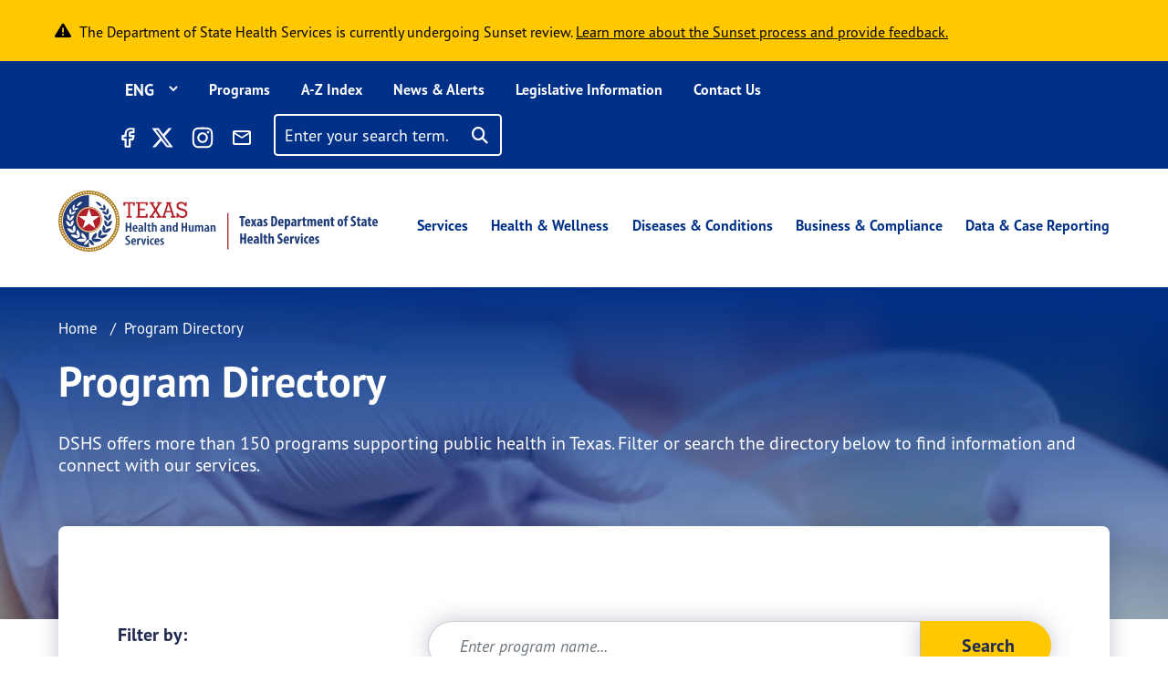

--- FILE ---
content_type: text/html; charset=UTF-8
request_url: https://www.dshs.texas.gov/programs-directory?page=3
body_size: 34517
content:
<!DOCTYPE html>
<html lang="en" dir="ltr" prefix="content: http://purl.org/rss/1.0/modules/content/  dc: http://purl.org/dc/terms/  foaf: http://xmlns.com/foaf/0.1/  og: http://ogp.me/ns#  rdfs: http://www.w3.org/2000/01/rdf-schema#  schema: http://schema.org/  sioc: http://rdfs.org/sioc/ns#  sioct: http://rdfs.org/sioc/types#  skos: http://www.w3.org/2004/02/skos/core#  xsd: http://www.w3.org/2001/XMLSchema# ">
  <head>
    <meta charset="utf-8" />
<link rel="canonical" href="https://www.dshs.texas.gov/programs-directory?page=3" />
<meta name="robots" content="noindex, nofollow" />
<meta name="Generator" content="Drupal 10 (https://www.drupal.org)" />
<meta name="MobileOptimized" content="width" />
<meta name="HandheldFriendly" content="true" />
<meta name="viewport" content="width=device-width, initial-scale=1, shrink-to-fit=no" />
<meta http-equiv="x-ua-compatible" content="ie=edge" />
<script type="application/ld+json">{
          "@context": "https://schema.org",
          "@type": "BreadcrumbList",
          "itemListElement": [{
              "@type": "ListItem",
              "position": "1",
              "name": "Home",
              "item": "https://www.dshs.texas.gov/"
            },{
              "@type": "ListItem",
              "position": "2",
              "name": "Program Directory",
              "item": "https://www.dshs.texas.gov/"
            }]}</script>
<link rel="icon" href="/sites/default/files/favicon.ico" type="image/vnd.microsoft.icon" />
<link rel="alternate" hreflang="en" href="https://www.dshs.texas.gov/programs-directory" />
<link rel="alternate" hreflang="es" href="https://www.dshs.texas.gov/es/programs-directory" />

    <title>Program Directory | Texas DSHS</title>
    <link rel="stylesheet" media="all" href="/sites/default/files/css/css_7ZQwREcTVj9DyXet_2Nkwj996RZbrcce-6ReVfp3XTA.css?delta=0&amp;language=en&amp;theme=dshs_theme&amp;include=[base64]" />
<link rel="stylesheet" media="all" href="https://use.fontawesome.com/releases/v6.5.1/css/all.css" />
<link rel="stylesheet" media="all" href="/sites/default/files/css/css_mmSsHcI7fVSbUshpdliEurbUIticsQtOeipU-amkBxs.css?delta=2&amp;language=en&amp;theme=dshs_theme&amp;include=[base64]" />
<link rel="stylesheet" media="all" href="/sites/default/files/css/css_GW-c3AynrsN6k0Qw7MMoTKhpLBJkHMm5Qf32MTpuBvY.css?delta=3&amp;language=en&amp;theme=dshs_theme&amp;include=[base64]" />
<link rel="stylesheet" media="all" href="//cdn.jsdelivr.net/npm/bootstrap@5.1.3/dist/css/bootstrap.min.css" />
<link rel="stylesheet" media="all" href="/sites/default/files/css/css_lg3BK91ymcss6BJZwc6Mi6hKodIoBbHwsxTYk6QCxQI.css?delta=5&amp;language=en&amp;theme=dshs_theme&amp;include=[base64]" />
<link rel="stylesheet" media="all" href="//cdn.datatables.net/1.11.5/css/jquery.dataTables.min.css" />
<link rel="stylesheet" media="all" href="/sites/default/files/css/css_exaXUWzj1Bet6XWxKJiOHGh_35xRHITNI7fnz3GwM7o.css?delta=7&amp;language=en&amp;theme=dshs_theme&amp;include=[base64]" />
<link rel="stylesheet" media="print" href="/sites/default/files/css/css_58XvkuqYOH849H8LNaDZ0-mqdp2irQZgTdcIEDrRLPg.css?delta=8&amp;language=en&amp;theme=dshs_theme&amp;include=[base64]" />
<link rel="stylesheet" media="all" href="https://use.typekit.net/rjh1asp.css" />

    <script type="application/json" data-drupal-selector="drupal-settings-json">{"path":{"baseUrl":"\/","pathPrefix":"","currentPath":"node\/396","currentPathIsAdmin":false,"isFront":false,"currentLanguage":"en","currentQuery":{"page":"3"}},"pluralDelimiter":"\u0003","suppressDeprecationErrors":true,"gtm":{"tagId":null,"settings":{"data_layer":"dataLayer","include_classes":false,"allowlist_classes":"google\nnonGooglePixels\nnonGoogleScripts\nnonGoogleIframes","blocklist_classes":"customScripts\ncustomPixels","include_environment":false,"environment_id":"","environment_token":""},"tagIds":["GTM-TZCTNRT"]},"gtag":{"tagId":"","consentMode":false,"otherIds":[],"events":[],"additionalConfigInfo":[]},"ajaxPageState":{"libraries":"[base64]","theme":"dshs_theme","theme_token":null},"ajaxTrustedUrl":{"\/programs-directory":true,"\/search\/site":true},"translationPaths":{"\/news-alerts\/dshs-award-5-million-grants-support-local-vaccination-efforts-across-texas":"\/news-alerts\/dshs-award-5-million-grants-support-local-vaccination-efforts-across-texas","\/news-alerts\/news-tile-shorter-one":"\/news-alerts\/news-tile-shorter-one","\/news-alerts\/news-release-page-13":"\/news-alerts\/news-release-page-13","\/news-alerts\/news-release-page-14":"\/news-alerts\/news-release-page-14","\/news-alerts\/news-release-page-16":"\/news-alerts\/news-release-page-16","\/news-alerts\/news-release-page-17":"\/news-alerts\/news-release-page-17","\/news-alerts\/news-release-page-18":"\/news-alerts\/news-release-page-18","\/news-alerts\/news-release-page-19":"\/news-alerts\/news-release-page-19","\/news-alerts\/texas-gov-faqs":"\/news-alerts\/texas-gov-faqs","\/news-alerts\/news-update-covid-19-0":"\/es\/news-alerts\/ultimas-noticias-covid-19","\/news-alerts\/10-million-grants-support-local-vaccination-efforts-across-texas":"\/news-alerts\/10-million-grants-support-local-vaccination-efforts-across-texas","\/news-alerts\/congenital-syphilis-health-advisory-10-03-19":"\/es\/news-alerts\/congenital-syphilis-health-advisory-10-03-19","\/news-alerts\/measles-health-advisory-jan-23-2018":"\/es\/news-alerts\/measles-health-advisory-jan-23-2018","\/news-alerts\/health-advisory-dshs-warns-mercury-poisoning-linked-to-tainted-skin-creams":"\/es\/news-alerts\/health-advisory-dshs-warns-mercury-poisoning-linked-to-tainted-skin-creams","\/news-alerts\/illnesses-prompt-advisory-about-certain-blue-bell-products":"\/news-alerts\/illnesses-prompt-advisory-about-certain-blue-bell-products","\/news-alerts\/aerial-vaccine-drop-returns-as-defense-against-rabies":"\/news-alerts\/aerial-vaccine-drop-returns-as-defense-against-rabies","\/news-alerts\/new-state-campaign-sparks-discussion-about-mental-health":"\/news-alerts\/new-state-campaign-sparks-discussion-about-mental-health","\/news-alerts\/dshs-confirms-first-monkeypox-case-texas-2022":"\/es\/news-alerts\/dshs-confirms-first-monkeypox-case-texas-2022","\/news-alerts\/dshs-issues-fish-consumption-advisory-lake-como":"\/news-alerts\/dshs-issues-fish-consumption-advisory-lake-como","\/news-alerts\/texas-outlines-requirements-blue-bell":"\/news-alerts\/texas-outlines-requirements-blue-bell","\/news-alerts\/vaccine-airdrops-target-rabies-texas":"\/news-alerts\/vaccine-airdrops-target-rabies-texas","\/news-alerts\/public-health-investigation-finds-monkeypox-cases-spread-texas":"\/es\/news-alerts\/public-health-investigation-finds-monkeypox-cases-spread-texas","\/news-alerts\/dshs-urges-precautions-hunters-ranchers":"\/news-alerts\/dshs-urges-precautions-hunters-ranchers","\/news-alerts\/texas-to-test-newborns-scid-a-life-threatening-immune-disorder":"\/news-alerts\/texas-to-test-newborns-scid-a-life-threatening-immune-disorder","\/news-alerts\/dshs-offers-health-related-precautions-following-recent-storms":"\/news-alerts\/dshs-offers-health-related-precautions-following-recent-storms","\/news-alerts\/operation-border-health-preparedness-offers-free-health-services-at-six-sites-next-week":"\/es\/news-alerts\/operation-border-health-preparedness-offers-free-health-services-at-six-sites-next-week","\/news-alerts\/vaccine-airdrops-return-to-control-rabies-texas":"\/news-alerts\/vaccine-airdrops-return-to-control-rabies-texas","\/news-alerts\/dshs-to-host-community-meeting-about-construction-project":"\/news-alerts\/dshs-to-host-community-meeting-about-construction-project","\/news-alerts\/health-officials-urge-vaccination-before-flu-season-strikes":"\/news-alerts\/health-officials-urge-vaccination-before-flu-season-strikes","\/news-alerts\/texas-investigating-measles-exposures-at-kansas-softball-event":"\/news-alerts\/texas-investigating-measles-exposures-at-kansas-softball-event","\/news-alerts\/health-alert-monkeypox-virus-infection-the-united-states-other-non-endemic-countries-2022":"\/es\/news-alerts\/health-alert-monkeypox-virus-infection-the-united-states-other-non-endemic-countries-2022","\/news-alerts\/dshs-reports-first-locally-acquired-zika-case":"\/news-alerts\/dshs-reports-first-locally-acquired-zika-case","\/news-alerts\/students-to-wear-mustaches-to-highlight-anti-drug-efforts":"\/news-alerts\/students-to-wear-mustaches-to-highlight-anti-drug-efforts","\/news-alerts\/underserved-communities-to-benefit-from-20-million-health-center-grants":"\/es\/news-alerts\/underserved-communities-to-benefit-from-20-million-health-center-grants","\/news-alerts\/second-health-care-worker-tests-positive-ebola":"\/news-alerts\/second-health-care-worker-tests-positive-ebola","\/news-alerts\/texas-encourages-vigilance-flu-treatment-precautions":"\/news-alerts\/texas-encourages-vigilance-flu-treatment-precautions","\/news-alerts\/texas-patient-tests-positive-ebola":"\/news-alerts\/texas-patient-tests-positive-ebola","\/news-alerts\/texas-receives-shipment-14000-doses-monkeypox-vaccine":"\/es\/news-alerts\/texas-receives-shipment-14000-doses-monkeypox-vaccine","\/news-alerts\/update-texas-cases-prompt-blue-bell-reminder":"\/news-alerts\/update-texas-cases-prompt-blue-bell-reminder","\/news-alerts\/dshs-to-discuss-results-freeport-metals-screening-at-open-house":"\/news-alerts\/dshs-to-discuss-results-freeport-metals-screening-at-open-house","\/news-alerts\/pertussis-prompts-texas-health-alert":"\/news-alerts\/pertussis-prompts-texas-health-alert","\/news-alerts\/state-officials-follow-federal-guidance-after-ebola-death":"\/news-alerts\/state-officials-follow-federal-guidance-after-ebola-death","\/news-alerts\/dshs-urges-precautions-as-west-nile-season-nears":"\/news-alerts\/dshs-urges-precautions-as-west-nile-season-nears","\/news-alerts\/new-hantavirus-cases-trigger-precaution-reminder":"\/news-alerts\/new-hantavirus-cases-trigger-precaution-reminder","\/news-alerts\/texas-confirms-states-first-chikungunya-case":"\/news-alerts\/texas-confirms-states-first-chikungunya-case","\/news-alerts\/texas-schoolchildren-put-style-over-substance-abuse-at-capitol-rally-against-drug-use":"\/news-alerts\/texas-schoolchildren-put-style-over-substance-abuse-at-capitol-rally-against-drug-use","\/news-alerts\/dshs-warns-recalled-uncle-bens-infused-rice-products":"\/news-alerts\/dshs-warns-recalled-uncle-bens-infused-rice-products","\/news-alerts\/dshs-salmonella-outbreak-prompts-warning":"\/news-alerts\/dshs-salmonella-outbreak-prompts-warning","\/news-alerts\/hantavirus-case-prompts-precaution-reminder-0":"\/news-alerts\/hantavirus-case-prompts-precaution-reminder-0","\/news-alerts\/texas-ebola-update":"\/news-alerts\/texas-ebola-update","\/news-alerts\/publics-help-needed-to-find-child-possibly-exposed-to-rabies":"\/news-alerts\/publics-help-needed-to-find-child-possibly-exposed-to-rabies","\/news-alerts\/texas-reaches-ebola-monitoring-endpoint":"\/news-alerts\/texas-reaches-ebola-monitoring-endpoint","\/news-alerts\/high-flu-activity-means-people-should-get-vaccinated-seek-treatment":"\/news-alerts\/high-flu-activity-means-people-should-get-vaccinated-seek-treatment","\/news-alerts\/dshs-partners-provide-free-medical-care-south-texas-0":"\/news-alerts\/dshs-partners-provide-free-medical-care-south-texas-0","\/news-alerts\/texas-kids-promote-staying-drug-free-rally-mustaches":"\/news-alerts\/texas-kids-promote-staying-drug-free-rally-mustaches","\/news-alerts\/texas-releases-ebola-contact-estimate":"\/news-alerts\/texas-releases-ebola-contact-estimate","\/news-alerts\/hantavirus-case-prompts-precaution-reminder":"\/news-alerts\/hantavirus-case-prompts-precaution-reminder","\/news-alerts\/dshs-advises-consumers-to-follow-warning-about-townsend-frozen-berries":"\/news-alerts\/dshs-advises-consumers-to-follow-warning-about-townsend-frozen-berries","\/news-alerts\/opening-hunting-season-prompts-precautions-around-animals":"\/news-alerts\/opening-hunting-season-prompts-precautions-around-animals","\/news-alerts\/influenza-vaccine-available-across-texas-as-flu-season-begins":"\/news-alerts\/influenza-vaccine-available-across-texas-as-flu-season-begins","\/news-alerts\/texas-takes-aim-at-zika-virus":"\/news-alerts\/texas-takes-aim-at-zika-virus","\/news-alerts\/texas-issues-measles-alert":"\/news-alerts\/texas-issues-measles-alert","\/news-alerts\/national-salmonella-outbreak-highlights-precautions-around-live-poultry":"\/news-alerts\/national-salmonella-outbreak-highlights-precautions-around-live-poultry","\/news-alerts\/flu-on-the-rise-texas-dshs-encourages-vaccination-prevention":"\/news-alerts\/flu-on-the-rise-texas-dshs-encourages-vaccination-prevention","\/news-alerts\/texas-reports-years-first-west-nile-case-1":"\/news-alerts\/texas-reports-years-first-west-nile-case-1","\/news-alerts\/dshs-urges-hantavirus-precautions-following-golden-crescent-case":"\/news-alerts\/dshs-urges-hantavirus-precautions-following-golden-crescent-case","\/news-alerts\/dshs-local-health-department-bring-free-medical-care-to-east-texas":"\/news-alerts\/dshs-local-health-department-bring-free-medical-care-to-east-texas","\/news-alerts\/dr-david-lakey-statement-on-amber-vinsons-recovery":"\/news-alerts\/dr-david-lakey-statement-on-amber-vinsons-recovery","\/news-alerts\/east-matagorda-bay-now-included-closure-oyster-harvesting-due-to-algae":"\/news-alerts\/east-matagorda-bay-now-included-closure-oyster-harvesting-due-to-algae","\/news-alerts\/public-health-workers-to-assess-health-needs-near-site-hidden-pines-fire":"\/news-alerts\/public-health-workers-to-assess-health-needs-near-site-hidden-pines-fire","\/news-alerts\/commissioner-dr-david-lakey-statement-about-texas-ebola-patient":"\/news-alerts\/commissioner-dr-david-lakey-statement-about-texas-ebola-patient","\/news-alerts\/howard-county-pertussis-cases-prompt-warning":"\/news-alerts\/howard-county-pertussis-cases-prompt-warning","\/news-alerts\/texas-marks-50-years-life-saving-tests-newborns":"\/news-alerts\/texas-marks-50-years-life-saving-tests-newborns","\/news-alerts\/texas-confirms-ebola-case":"\/news-alerts\/texas-confirms-ebola-case","\/news-alerts\/dshs-releases-new-flower-mound-cancer-report":"\/news-alerts\/dshs-releases-new-flower-mound-cancer-report","\/news-alerts\/anti-rabies-program-expands-to-17-counties":"\/news-alerts\/anti-rabies-program-expands-to-17-counties","\/news-alerts\/dshs-closes-galveston-bay-to-oyster-harvesting":"\/news-alerts\/dshs-closes-galveston-bay-to-oyster-harvesting","\/news-alerts\/texas-awards-funding-womens-health-care":"\/news-alerts\/texas-awards-funding-womens-health-care","\/news-alerts\/texas-orders-family-ebola-patient-to-stay-home":"\/news-alerts\/texas-orders-family-ebola-patient-to-stay-home","\/news-alerts\/anti-rabies-program-expands-to-waller-county":"\/news-alerts\/anti-rabies-program-expands-to-waller-county","\/news-alerts\/dr-david-lakey-statement-on-nina-phams-recovery":"\/news-alerts\/dr-david-lakey-statement-on-nina-phams-recovery","\/news-alerts\/texas-confirms-first-west-nile-case-the-season-0":"\/news-alerts\/texas-confirms-first-west-nile-case-the-season-0","\/news-alerts\/dshs-expands-closure-oyster-harvesting-due-to-algae":"\/news-alerts\/dshs-expands-closure-oyster-harvesting-due-to-algae","\/news-alerts\/dshs-to-evaluate-new-flower-mound-cancer-data":"\/news-alerts\/dshs-to-evaluate-new-flower-mound-cancer-data","\/news-alerts\/health-departments-search-people-who-had-contact-rabid-puppy":"\/news-alerts\/health-departments-search-people-who-had-contact-rabid-puppy","\/news-alerts\/dshs-expands-vaccine-drops-to-combat-rabies":"\/news-alerts\/dshs-expands-vaccine-drops-to-combat-rabies","\/news-alerts\/as-flu-season-returns-so-does-the-need-flu-vaccine":"\/news-alerts\/as-flu-season-returns-so-does-the-need-flu-vaccine","\/news-alerts\/first-lady-reminds-texans-to-get-flu-shot-new-psa":"\/news-alerts\/first-lady-reminds-texans-to-get-flu-shot-new-psa","\/news-alerts\/operation-lone-star-provides-free-medical-care-to-south-texas":"\/news-alerts\/operation-lone-star-provides-free-medical-care-to-south-texas","\/news-alerts\/texas-to-practice-medicine-distribution-during-mock-emergency":"\/news-alerts\/texas-to-practice-medicine-distribution-during-mock-emergency","\/news-alerts\/dshs-offers-hot-weather-precautions":"\/news-alerts\/dshs-offers-hot-weather-precautions","\/news-alerts\/cyclospora-illnesses-texas-prompt-investigation":"\/news-alerts\/cyclospora-illnesses-texas-prompt-investigation","\/news-alerts\/statement-on-first-ebola-test-being-conducted-austin":"\/news-alerts\/statement-on-first-ebola-test-being-conducted-austin","\/news-alerts\/dshs-urges-precautions-to-reduce-west-nile-exposure":"\/news-alerts\/dshs-urges-precautions-to-reduce-west-nile-exposure","\/news-alerts\/dshs-advises-consumers-to-heed-recall-woodstock-frozen-pomegranate-kernels":"\/news-alerts\/dshs-advises-consumers-to-heed-recall-woodstock-frozen-pomegranate-kernels","\/news-alerts\/dshs-improves-reporting-covid-19-fatalities":"\/news-alerts\/dshs-improves-reporting-covid-19-fatalities","\/news-alerts\/now-is-the-time-to-get-your-flu-shot":"\/news-alerts\/now-is-the-time-to-get-your-flu-shot","\/news-alerts\/texas-confirms-first-death-covid-19-patient":"\/news-alerts\/texas-confirms-first-death-covid-19-patient","\/news-alerts\/texans-cleared-from-ebola-monitoring":"\/news-alerts\/texans-cleared-from-ebola-monitoring","\/news-alerts\/operation-lone-star-brings-free-health-services-to-south-texas-0":"\/news-alerts\/operation-lone-star-brings-free-health-services-to-south-texas-0","\/news-alerts\/dshs-shares-advice-a-safe-healthy-thanksgiving":"\/news-alerts\/dshs-shares-advice-a-safe-healthy-thanksgiving","\/news-alerts\/cyclospora-on-the-rise-texas-testing-reporting-key-to-finding-source":"\/news-alerts\/cyclospora-on-the-rise-texas-testing-reporting-key-to-finding-source","\/news-alerts\/ebola-test-results-expected-later-today":"\/news-alerts\/ebola-test-results-expected-later-today","\/news-alerts\/texas-finalizes-penalty-agreement-blue-bell":"\/news-alerts\/texas-finalizes-penalty-agreement-blue-bell","\/news-alerts\/child-flu-deaths-highlight-the-need-immunization":"\/news-alerts\/child-flu-deaths-highlight-the-need-immunization","\/news-alerts\/dshs-tea-launch-webpage-covid-19-case-data-reported-by-texas-public-schools":"\/news-alerts\/dshs-tea-launch-webpage-covid-19-case-data-reported-by-texas-public-schools","\/news-alerts\/texas-confirms-first-west-nile-case-the-season":"\/news-alerts\/texas-confirms-first-west-nile-case-the-season","\/news-alerts\/public-health-experts-at-dshs-uthealth-collaborate-on-nations-largest-covid-19-serological-testing-assessment":"\/news-alerts\/public-health-experts-at-dshs-uthealth-collaborate-on-nations-largest-covid-19-serological-testing-assessment","\/news-alerts\/unpasteurized-milk-recall-from-wise-county-dairy":"\/news-alerts\/unpasteurized-milk-recall-from-wise-county-dairy","\/news-alerts\/texas-reports-years-first-west-nile-case-0":"\/news-alerts\/texas-reports-years-first-west-nile-case-0","\/news-alerts\/health-departments-seek-publics-help-rabies-investigation":"\/news-alerts\/health-departments-seek-publics-help-rabies-investigation","\/news-alerts\/health-officials-warn-shigellosis-outbreak-fort-stockton":"\/news-alerts\/health-officials-warn-shigellosis-outbreak-fort-stockton","\/news-alerts\/dshs-encourages-people-to-get-the-flu-shot-during-national-influenza-vaccination-week":"\/news-alerts\/dshs-encourages-people-to-get-the-flu-shot-during-national-influenza-vaccination-week","\/news-alerts\/texas-expands-improves-measures-covid-19-positivity-rate":"\/news-alerts\/texas-expands-improves-measures-covid-19-positivity-rate","\/news-alerts\/dshs-steps-up-anti-rabies-activity-after-positive-test":"\/news-alerts\/dshs-steps-up-anti-rabies-activity-after-positive-test","\/news-alerts\/sealy-firm-recalls-whole-frozen-chickens-due-to-possible-contamination":"\/news-alerts\/sealy-firm-recalls-whole-frozen-chickens-due-to-possible-contamination","\/news-alerts\/texas-health-commissioner-declares-public-health-disaster":"\/news-alerts\/texas-health-commissioner-declares-public-health-disaster","\/news-alerts\/dshs-offers-pam-precautions":"\/news-alerts\/dshs-offers-pam-precautions","\/news-alerts\/oyster-harvesting-closed-along-portions-texas-coast":"\/news-alerts\/oyster-harvesting-closed-along-portions-texas-coast","\/news-alerts\/zika-risk-texas-rises-temperatures":"\/news-alerts\/zika-risk-texas-rises-temperatures","\/news-alerts\/dshs-distributes-additional-medical-supplies-covid-19-response":"\/es\/news-alerts\/dshs-distributes-additional-medical-supplies-covid-19-response","\/news-alerts\/warm-wet-weather-heightens-west-nile-concern-texas":"\/news-alerts\/warm-wet-weather-heightens-west-nile-concern-texas","\/news-alerts\/texas-adds-new-test-to-the-newborn-screening-panel":"\/news-alerts\/texas-adds-new-test-to-the-newborn-screening-panel","\/news-alerts\/people-65-older-or-certain-medical-conditions-next-phase-covid-19-vaccine":"\/news-alerts\/people-65-older-or-certain-medical-conditions-next-phase-covid-19-vaccine","\/news-alerts\/operation-lone-star-brings-free-health-services-to-south-texas":"\/news-alerts\/operation-lone-star-brings-free-health-services-to-south-texas","\/news-alerts\/early-flu-immunization-will-help-protect-texas-from-covid-19":"\/news-alerts\/early-flu-immunization-will-help-protect-texas-from-covid-19","\/news-alerts\/texas-zika-illness-linked-to-miami-travel":"\/news-alerts\/texas-zika-illness-linked-to-miami-travel","\/news-alerts\/texas-alerts-providers-public-about-mumps-as-cases-reach-20-year-high":"\/news-alerts\/texas-alerts-providers-public-about-mumps-as-cases-reach-20-year-high","\/news-alerts\/dshs-hosts-presentation-on-medication-to-treat-opioid-use-disorder":"\/news-alerts\/dshs-hosts-presentation-on-medication-to-treat-opioid-use-disorder","\/news-alerts\/dshs-accelerates-covid-19-case-reporting":"\/news-alerts\/dshs-accelerates-covid-19-case-reporting","\/news-alerts\/health-officials-find-probable-local-zika-infection":"\/news-alerts\/health-officials-find-probable-local-zika-infection","\/news-alerts\/dshs-announces-distribution-remdesivir-to-hospitals":"\/news-alerts\/dshs-announces-distribution-remdesivir-to-hospitals","\/news-alerts\/texas-urges-health-precautions-residents-affected-by-hurricane-harvey":"\/news-alerts\/texas-urges-health-precautions-residents-affected-by-hurricane-harvey","\/news-alerts\/dshs-commissioner-urges-people-to-take-precautions-to-avoid-getting-the-flu":"\/news-alerts\/dshs-commissioner-urges-people-to-take-precautions-to-avoid-getting-the-flu","\/news-alerts\/free-car-seat-safety-checkup-may-17-midland":"\/news-alerts\/free-car-seat-safety-checkup-may-17-midland","\/news-alerts\/dshs-reminds-pregnant-women-who-travel-to-mexico-about-zika-testing":"\/news-alerts\/dshs-reminds-pregnant-women-who-travel-to-mexico-about-zika-testing","\/news-alerts\/free-car-seat-safety-checkup-sept-20-el-paso":"\/news-alerts\/free-car-seat-safety-checkup-sept-20-el-paso","\/news-alerts\/infant-botulism-cases-prompt-alert-about-honey-pacifiers":"\/es\/news-alerts\/infant-botulism-cases-prompt-alert-about-honey-pacifiers","\/news-alerts\/rabies-vaccine-airdrops-resume-along-border":"\/news-alerts\/rabies-vaccine-airdrops-resume-along-border","\/news-alerts\/more-than-160-texas-hospitals-join-effort-to-reduce-maternal-mortality":"\/news-alerts\/more-than-160-texas-hospitals-join-effort-to-reduce-maternal-mortality","\/news-alerts\/free-car-seat-safety-checkups-come-to-alpine-brady-van-horn-big-spring":"\/news-alerts\/free-car-seat-safety-checkups-come-to-alpine-brady-van-horn-big-spring","\/news-alerts\/texas-reports-10-measles-cases-2019":"\/news-alerts\/texas-reports-10-measles-cases-2019","\/news-alerts\/additional-locally-acquired-zika-case-cameron-county":"\/news-alerts\/additional-locally-acquired-zika-case-cameron-county","\/news-alerts\/aerial-vaccine-drop-returns-to-fight-rabies":"\/news-alerts\/aerial-vaccine-drop-returns-to-fight-rabies","\/news-alerts\/do-not-delay-get-your-flu-shot-before-flu-season-strikes-texas-influenza-awareness-day-is-oct-1":"\/news-alerts\/do-not-delay-get-your-flu-shot-before-flu-season-strikes-texas-influenza-awareness-day-is-oct-1","\/news-alerts\/health-officials-urge-texans-to-get-a-flu-shot-now":"\/news-alerts\/health-officials-urge-texans-to-get-a-flu-shot-now","\/news-alerts\/infant-death-texas-linked-to-zika":"\/news-alerts\/infant-death-texas-linked-to-zika","\/news-alerts\/dshs-reminds-the-public-health-precautions-following-hurricane-laura":"\/news-alerts\/dshs-reminds-the-public-health-precautions-following-hurricane-laura","\/news-alerts\/texas-confirms-first-west-nile-cases-the-year":"\/news-alerts\/texas-confirms-first-west-nile-cases-the-year","\/news-alerts\/update-radiographic-camera-located-intact-gillespie-county":"\/news-alerts\/update-radiographic-camera-located-intact-gillespie-county","\/news-alerts\/dshs-issues-alert-as-flea-borne-typhus-activity-texas-increases":"\/news-alerts\/dshs-issues-alert-as-flea-borne-typhus-activity-texas-increases","\/news-alerts\/dshs-reminds-people-its-not-too-late-to-get-a-flu-shot":"\/news-alerts\/dshs-reminds-people-its-not-too-late-to-get-a-flu-shot","\/news-alerts\/first-west-nile-case-2020-highlights-mosquito-precautions":"\/news-alerts\/first-west-nile-case-2020-highlights-mosquito-precautions","\/news-alerts\/dshs-notifies-public-missing-radiographic-camera-gillespie-county":"\/es\/news-alerts\/dshs-notifies-public-missing-radiographic-camera-gillespie-county","\/news-alerts\/dshs-provides-flood-precautions-as-hurricane-harvey-affects-texas":"\/news-alerts\/dshs-provides-flood-precautions-as-hurricane-harvey-affects-texas","\/news-alerts\/dshs-accepting-applications-to-manufacture-or-sell-consumable-hemp-products":"\/news-alerts\/dshs-accepting-applications-to-manufacture-or-sell-consumable-hemp-products","\/news-alerts\/dshs-will-not-report-covid-19-data-on-sunday-due-to-a-software-upgrade":"\/news-alerts\/dshs-will-not-report-covid-19-data-on-sunday-due-to-a-software-upgrade","\/news-alerts\/dshs-promotes-awareness-harmful-bacteria-coastal-waters":"\/news-alerts\/dshs-promotes-awareness-harmful-bacteria-coastal-waters","\/news-alerts\/public-health-officials-outline-zika-testing-guidance":"\/news-alerts\/public-health-officials-outline-zika-testing-guidance","\/news-alerts\/state-health-officials-urge-zika-testing-rio-grande-valley":"\/news-alerts\/state-health-officials-urge-zika-testing-rio-grande-valley","\/news-alerts\/texas-announces-local-zika-virus-case-rio-grande-valley":"\/news-alerts\/texas-announces-local-zika-virus-case-rio-grande-valley","\/news-alerts\/joint-statement-by-tea-dshs-on-creation-covid-19-data-system-texas-public-schools":"\/news-alerts\/joint-statement-by-tea-dshs-on-creation-covid-19-data-system-texas-public-schools","\/news-alerts\/media-statement-texas-case-covid-19-without-international-travel":"\/news-alerts\/media-statement-texas-case-covid-19-without-international-travel","\/news-alerts\/dshs-announces-first-texas-acquired-chikungunya-case":"\/news-alerts\/dshs-announces-first-texas-acquired-chikungunya-case","\/news-alerts\/texas-adds-probable-cases-antigen-test-positivity-rate-to-data-dashboard":"\/news-alerts\/texas-adds-probable-cases-antigen-test-positivity-rate-to-data-dashboard","\/news-alerts\/texas-receives-26-million-public-health-response-to-opioid-epidemic":"\/es\/news-alerts\/texas-receives-26-million-public-health-response-to-opioid-epidemic","\/news-alerts\/dshs-encourages-texans-to-get-vaccinated-now-as-flu-season-begins":"\/news-alerts\/dshs-encourages-texans-to-get-vaccinated-now-as-flu-season-begins","\/news-alerts\/possible-measles-exposure-at-waxahachie-movie-theater":"\/news-alerts\/possible-measles-exposure-at-waxahachie-movie-theater","\/news-alerts\/rabid-puppy-at-stephenville-animal-shelter-prompts-warning":"\/news-alerts\/rabid-puppy-at-stephenville-animal-shelter-prompts-warning","\/news-alerts\/statement-on-monoclonal-antibody-availability":"\/news-alerts\/statement-on-monoclonal-antibody-availability","\/news-alerts\/dshs-partners-provide-free-medical-care-south-texas":"\/news-alerts\/dshs-partners-provide-free-medical-care-south-texas","\/news-alerts\/health-officials-alert-public-to-carbon-monoxide-dangers":"\/es\/news-alerts\/health-officials-alert-public-to-carbon-monoxide-dangers","\/news-alerts\/dshs-provides-tips-a-safe-halloween-d%C3%ADa-de-los-muertos":"\/news-alerts\/dshs-provides-tips-a-safe-halloween-d\u00eda-de-los-muertos","\/news-alerts\/texas-on-alert-local-zika-urges-precautions":"\/news-alerts\/texas-on-alert-local-zika-urges-precautions","\/news-alerts\/ellis-county-measles-investigation-expands-to-include-six-cases":"\/news-alerts\/ellis-county-measles-investigation-expands-to-include-six-cases","\/news-alerts\/dshs-to-award-10-million-grants-to-support-local-vaccination-efforts-across-texas":"\/es\/news-alerts\/dshs-to-award-10-million-grants-to-support-local-vaccination-efforts-across-texas","\/news-alerts\/dshs-reminds-texans-to-avoid-sick-or-dead-wildlife":"\/news-alerts\/dshs-reminds-texans-to-avoid-sick-or-dead-wildlife","\/news-alerts\/new-covid-19-vaccine-campaign-highlights-real-texans-their-stories":"\/es\/news-alerts\/new-covid-19-vaccine-campaign-highlights-real-texans-their-stories","\/news-alerts\/dshs-hosts-ribbon-cutting-ceremony-newborn-screening-test":"\/news-alerts\/dshs-hosts-ribbon-cutting-ceremony-newborn-screening-test","\/news-alerts\/texas-to-receive-620000-doses-second-week-covid-19-vaccine-distribution":"\/news-alerts\/texas-to-receive-620000-doses-second-week-covid-19-vaccine-distribution","\/news-alerts\/texas-announces-additional-local-zika-cases-cameron-county":"\/news-alerts\/texas-announces-additional-local-zika-cases-cameron-county","\/news-alerts\/dshs-statement-on-johnson-johnson-vaccine":"\/news-alerts\/dshs-statement-on-johnson-johnson-vaccine","\/news-alerts\/dshs-announces-first-case-covid-19-texas":"\/news-alerts\/dshs-announces-first-case-covid-19-texas","\/news-alerts\/dshs-encourages-pediatric-providers-to-enroll-covid-19-vaccine-program":"\/es\/news-alerts\/dshs-encourages-pediatric-providers-to-enroll-covid-19-vaccine-program","\/news-alerts\/baby-born-texas-microcephaly-linked-to-zika":"\/news-alerts\/baby-born-texas-microcephaly-linked-to-zika","\/news-alerts\/illnesses-caused-by-cyclospora-parasite-prompt-public-health-investigation":"\/news-alerts\/illnesses-caused-by-cyclospora-parasite-prompt-public-health-investigation","\/news-alerts\/texas-announces-covid-19-vaccine-allocation-week-jan-25":"\/es\/news-alerts\/texas-announces-covid-19-vaccine-allocation-week-jan-25","\/news-alerts\/health-department-investigates-severe-lung-disease-among-e-cigarette-users":"\/es\/news-alerts\/health-department-investigates-severe-lung-disease-among-e-cigarette-users","\/news-alerts\/texas-to-receive-more-than-1-million-covid-19-vaccine-first-doses-next-week":"\/news-alerts\/texas-to-receive-more-than-1-million-covid-19-vaccine-first-doses-next-week","\/news-alerts\/years-first-west-nile-case-highlights-precautions":"\/news-alerts\/years-first-west-nile-case-highlights-precautions","\/news-alerts\/new-data-refutes-inflated-texas-maternal-mortality-rate":"\/news-alerts\/new-data-refutes-inflated-texas-maternal-mortality-rate","\/news-alerts\/dshs-urges-providers-to-order-additional-covid-19-vaccine-as-needed":"\/news-alerts\/dshs-urges-providers-to-order-additional-covid-19-vaccine-as-needed","\/news-alerts\/texas-investigates-case-covid-19-without-travel-or-known-exposure":"\/news-alerts\/texas-investigates-case-covid-19-without-travel-or-known-exposure","\/news-alerts\/texas-launches-next-phase-vaccination-campaign":"\/news-alerts\/texas-launches-next-phase-vaccination-campaign","\/news-alerts\/rabies-control-takes-flight-along-the-border":"\/news-alerts\/rabies-control-takes-flight-along-the-border","\/news-alerts\/texas-adds-three-counties-to-enhanced-zika-testing-recommendations":"\/news-alerts\/texas-adds-three-counties-to-enhanced-zika-testing-recommendations","\/news-alerts\/texas-to-receive-more-than-800000-covid-19-vaccine-first-doses-next-week":"\/es\/news-alerts\/texas-to-receive-more-than-800000-covid-19-vaccine-first-doses-next-week","\/news-alerts\/first-west-nile-case-highlights-precautions-mosquito-borne-diseases":"\/news-alerts\/first-west-nile-case-highlights-precautions-mosquito-borne-diseases","\/news-alerts\/texas-to-receive-more-than-500000-first-doses-covid-19-vaccine-next-week":"\/es\/news-alerts\/texas-to-receive-more-than-500000-first-doses-covid-19-vaccine-next-week","\/news-alerts\/state-campaign-focuses-on-protection-against-zika":"\/news-alerts\/state-campaign-focuses-on-protection-against-zika","\/news-alerts\/covid-19-vaccine-coming-to-texas-continues-to-increase":"\/es\/news-alerts\/covid-19-vaccine-coming-to-texas-continues-to-increase","\/news-alerts\/vaccine-airdrops-to-combat-rabies-resume-along-border":"\/news-alerts\/vaccine-airdrops-to-combat-rabies-resume-along-border","\/news-alerts\/wildlife-vaccine-airdrops-to-combat-rabies-resume-along-texas-border":"\/es\/news-alerts\/wildlife-vaccine-airdrops-to-combat-rabies-resume-along-texas-border","\/news-alerts\/free-health-services-available-south-texas-next-week":"\/news-alerts\/free-health-services-available-south-texas-next-week","\/news-alerts\/school-child-care-personnel-now-eligible-to-be-vaccinated":"\/es\/news-alerts\/school-child-care-personnel-now-eligible-to-be-vaccinated","\/news-alerts\/flu-season-is-coming-get-your-flu-shot-now":"\/es\/news-alerts\/flu-season-is-coming-get-your-flu-shot-now","\/news-alerts\/dshs-updates-covid-19-dashboard-final-2020-data":"\/es\/news-alerts\/dshs-updates-covid-19-dashboard-final-2020-data","\/news-alerts\/texas-to-open-covid-19-vaccination-to-all-adults-on-march-29":"\/news-alerts\/texas-to-open-covid-19-vaccination-to-all-adults-on-march-29","\/news-alerts\/dshs-partners-create-network-to-analyze-covid-19-variants-texas":"\/es\/news-alerts\/dshs-partners-create-network-to-analyze-covid-19-variants-texas","\/news-alerts\/dshs-statement-on-monkeypox-investigation":"\/es\/news-alerts\/dshs-statement-on-monkeypox-investigation","\/news-alerts\/texas-identifies-case-covid-19-omicron-variant":"\/es\/news-alerts\/texas-identifies-case-covid-19-omicron-variant","\/news-alerts\/texas-to-provide-covid-19-vaccine-large-vaccination-hubs":"\/es\/news-alerts\/texas-to-provide-covid-19-vaccine-large-vaccination-hubs","\/news-alerts\/more-than-325000-first-doses-sent-to-providers-fourth-week-covid-19-vaccine-distribution-224250-second-doses-sent-to-complete-vaccination-first-week-recipients":"\/es\/news-alerts\/more-than-325000-first-doses-sent-to-providers-fourth-week-covid-19-vaccine-distribution-224250-second-doses-sent-to-complete-vaccination-first-week-recipients","\/news-alerts\/texas-announces-covid-19-vaccination-hub-providers-week-jan-11":"\/es\/news-alerts\/texas-announces-covid-19-vaccination-hub-providers-week-jan-11","\/news-alerts\/mumps-health-advisory-april-12-2017":"\/es\/news-alerts\/mumps-health-advisory-april-12-2017","\/news-alerts\/second-round-grant-funding-available-through-the-texas-vaccine-outreach-education-program":"\/es\/news-alerts\/second-round-grant-funding-available-through-the-texas-vaccine-outreach-education-program","\/news-alerts\/texas-to-receive-more-than-900000-covid-19-vaccine-first-doses-next-week":"\/es\/news-alerts\/texas-to-receive-more-than-900000-covid-19-vaccine-first-doses-next-week","\/news-alerts\/texas-identifies-case-covid-19-uk-variant":"\/es\/news-alerts\/texas-identifies-case-covid-19-uk-variant","\/news-alerts\/texas-reports-years-first-west-nile-case":"\/es\/news-alerts\/la-prevenci\u00f3n-contra-los-mosquitos-debe-formar-parte-de-los-planes","\/news-alerts\/texas-to-receive-more-than-400000-first-doses-covid-19-vaccine-next-week":"\/es\/news-alerts\/texas-to-receive-more-than-400000-first-doses-covid-19-vaccine-next-week","\/news-alerts\/texas-resumes-wildlife-vaccine-airdrops-to-combat-rabies-along-border":"\/es\/news-alerts\/texas-resumes-wildlife-vaccine-airdrops-to-combat-rabies-along-border","\/news-alerts\/adolescents-ages-12-to-15-years-now-eligible-to-be-vaccinated-against-covid-19":"\/es\/news-alerts\/adolescents-ages-12-to-15-years-now-eligible-to-be-vaccinated-against-covid-19","\/news-alerts\/texas-center-infectious-disease-commemorates-world-tb-day":"\/es\/news-alerts\/texas-center-infectious-disease-commemorates-world-tb-day","\/news-alerts\/2021-emergency-medical-services-awards-announced":"\/es\/news-alerts\/2021-emergency-medical-services-awards-announced","\/news-alerts\/texas-allocated-nearly-600000-first-doses-covid-19-vaccine-next-week":"\/es\/news-alerts\/texas-allocated-nearly-600000-first-doses-covid-19-vaccine-next-week","\/news-alerts\/texas-to-receive-19-million-doses-covid-19-vaccine-next-week":"\/es\/news-alerts\/texas-to-receive-19-million-doses-covid-19-vaccine-next-week","\/news-alerts\/dshs-launches-new-round-pop-up-vaccine-events":"\/es\/news-alerts\/dshs-launches-new-round-pop-up-vaccine-events","\/news-alerts\/texas-reports-first-west-nile-case-2022":"\/es\/news-alerts\/texas-reports-first-west-nile-case-2022","\/news-alerts\/texas-data-shows-unvaccinated-people-20-times-more-likely-to-die-from-covid-19":"\/es\/news-alerts\/texas-data-shows-unvaccinated-people-20-times-more-likely-to-die-from-covid-19","\/news-alerts\/texas-to-receive-more-than-400000-first-doses-covid-19-vaccine-week-feb-15":"\/es\/news-alerts\/texas-to-receive-more-than-400000-first-doses-covid-19-vaccine-week-feb-15","\/news-alerts\/texas-to-receive-record-25-million-doses-covid-19-vaccine-next-week":"\/es\/news-alerts\/texas-to-receive-record-25-million-doses-covid-19-vaccine-next-week","\/news-alerts\/dshs-texas-am-health-announce-texas-vaccine-outreach-education-program-grants":"\/es\/news-alerts\/dshs-texas-am-health-announce-texas-vaccine-outreach-education-program-grants","\/news-alerts\/dshs-pop-up-events-at-walmart-encourage-vaccination":"\/es\/news-alerts\/dshs-pop-up-events-at-walmart-encourage-vaccination","\/news-alerts\/dshs-launches-texas-public-health-vaccine-scheduler":"\/es\/news-alerts\/dshs-launches-texas-public-health-vaccine-scheduler","\/news-alerts\/texas-to-receive-more-than-13-million-doses-pfizers-pediatric-vaccine":"\/es\/news-alerts\/texas-to-receive-more-than-13-million-doses-pfizers-pediatric-vaccine","\/news-alerts\/texas-lifts-pause-on-johnson-johnson-vaccine":"\/es\/news-alerts\/texas-lifts-pause-on-johnson-johnson-vaccine","\/news-alerts\/cyclospora-health-advisory-08-12-19":"\/news-alerts\/cyclospora-health-advisory-08-12-19","\/news-alerts\/typhus-health-alert-nov-30-2017":"\/es\/news-alerts\/typhus-health-alert-nov-30-2017","\/news-alerts\/health-advisory-hand-sanitizer-disinfectant-chemical-exposure":"\/es\/news-alerts\/health-advisory-hand-sanitizer-disinfectant-chemical-exposure","\/news-alerts\/texas-to-receive-more-than-1-million-first-doses-covid-19-vaccine-next-week":"\/es\/news-alerts\/texas-to-receive-more-than-1-million-first-doses-covid-19-vaccine-next-week","\/news-alerts\/silica-health-advisory-03-18-19":"\/news-alerts\/silica-health-advisory-03-18-19","\/news-alerts\/updated-vaping-health-alert-09-05-19":"\/news-alerts\/updated-vaping-health-alert-09-05-19","\/news-alerts\/health-advisory-increased-interseasonal-respiratory-syncytial-virus-rsv-activity-texas":"\/news-alerts\/health-advisory-increased-interseasonal-respiratory-syncytial-virus-rsv-activity-texas","\/news-alerts\/health-alert-increased-ivermectin-exposure-calls-to-texas-poison-centers-potential-toxicity-august-26-2021":"\/news-alerts\/health-alert-increased-ivermectin-exposure-calls-to-texas-poison-centers-potential-toxicity-august-26-2021","\/news-alerts\/health-advisory-recommendation-to-report-cronobacter-sakazakii-infections-infants":"\/es\/news-alerts\/health-advisory-recommendation-to-report-cronobacter-sakazakii-infections-infants","\/news-alerts\/severe-lung-disease-vaping-health-alert-08-16-19":"\/es\/news-alerts\/severe-lung-disease-vaping-health-alert-08-16-19","\/news-alerts\/health-advisory-agency-toxic-substances-disease-registrys-pfas-exposure-assessment-near-the-former-reese-air-force-base-lubbock-texas":"\/news-alerts\/health-advisory-agency-toxic-substances-disease-registrys-pfas-exposure-assessment-near-the-former-reese-air-force-base-lubbock-texas","\/news-alerts\/zika-health-alert-aug-24-2017":"\/es\/news-alerts\/zika-health-alert-aug-24-2017","\/news-alerts\/dshs-resumes-filling-medical-staffing-requests":"\/es\/news-alerts\/dshs-resumes-filling-medical-staffing-requests","\/news-alerts\/cyclospora-health-advisory-june-21-2018":"\/es\/news-alerts\/cyclospora-health-advisory-june-21-2018","\/news-alerts\/health-alert-recommendation-to-test-patients-symptoms-consistent-cyclospora-infection":"\/es\/news-alerts\/health-alert-recommendation-to-test-patients-symptoms-consistent-cyclospora-infection","\/news-alerts\/health-advisory-disinfectants-sold-stored-drinking-water-bottles-other-inappropriate-containers":"\/news-alerts\/health-advisory-disinfectants-sold-stored-drinking-water-bottles-other-inappropriate-containers","\/news-alerts\/zika-health-alert-april-2-2018":"\/es\/news-alerts\/zika-health-alert-april-2-2018","\/news-alerts\/operation-lone-star-returns-next-week-free-health-services-at-six-sites":"\/es\/news-alerts\/operation-lone-star-returns-next-week-free-health-services-at-six-sites","\/news-alerts\/drug-resistant-infections-imported-from-mexico-advisory-04-15-19":"\/news-alerts\/drug-resistant-infections-imported-from-mexico-advisory-04-15-19","\/news-alerts\/zika-health-alert-10-14-16":"\/es\/news-alerts\/zika-health-alert-10-14-16","\/news-alerts\/cyclospora-health-advisory-july-17-2017":"\/news-alerts\/cyclospora-health-advisory-july-17-2017","\/news-alerts\/infant-botulism-health-alert-nov-16-2018":"\/es\/news-alerts\/infant-botulism-health-alert-nov-16-2018","\/news-alerts\/texas-to-receive-17-million-doses-covid-19-vaccine-next-week":"\/news-alerts\/texas-to-receive-17-million-doses-covid-19-vaccine-next-week","\/news-alerts\/afm-health-advisory-oct-15-2018":"\/news-alerts\/afm-health-advisory-oct-15-2018","\/news-alerts\/zika-health-alert":"\/es\/news-alerts\/zika-health-alert","\/news-alerts\/stem-cell-product-contamination-health-advisory-04-26-19":"\/es\/news-alerts\/stem-cell-product-contamination-health-advisory-04-26-19","\/news-alerts\/zika-health-alert-april-7-2017":"\/news-alerts\/zika-health-alert-april-7-2017","\/news-alerts\/people-50-older-eligible-to-be-vaccinated-beginning-march-15":"\/es\/news-alerts\/people-50-older-eligible-to-be-vaccinated-beginning-march-15","\/news-alerts\/health-advisory-recommendation-to-test-patients-symptoms-consistent-cyclospora-infection":"\/news-alerts\/health-advisory-recommendation-to-test-patients-symptoms-consistent-cyclospora-infection","\/news-alerts\/texas-begins-screening-newborns-spinal-muscular-atrophy":"\/es\/news-alerts\/texas-begins-screening-newborns-spinal-muscular-atrophy","\/news-alerts\/health-advisory-pan-resistant-candida-auris-identified-texas":"\/news-alerts\/health-advisory-pan-resistant-candida-auris-identified-texas","\/news-alerts\/measles-health-alert-feb-8-2019":"\/news-alerts\/measles-health-alert-feb-8-2019","\/news-alerts\/health-alert-cases-cerebral-venous-sinus-thrombosis-thrombocytopenia-after-receipt-the-johnson-johnson-covid-19-vaccine":"\/news-alerts\/health-alert-cases-cerebral-venous-sinus-thrombosis-thrombocytopenia-after-receipt-the-johnson-johnson-covid-19-vaccine","\/news-alerts\/measles-health-alert-advisory-feb-5-2019":"\/news-alerts\/measles-health-alert-advisory-feb-5-2019","\/news-alerts\/brucellosis-health-alert-aug-14-2017":"\/es\/news-alerts\/brucellosis-health-alert-aug-14-2017","\/news-alerts\/dshs-investigates-rare-human-case-rabies":"\/es\/news-alerts\/dshs-investigates-rare-human-case-rabies","\/news-alerts\/texas-to-receive-19-million-doses-covid-19-vaccine-week-april-19":"\/es\/news-alerts\/texas-to-receive-19-million-doses-covid-19-vaccine-week-april-19","\/news-alerts\/texas-shifts-from-covid-19-vaccine-allocation-to-ordering":"\/es\/news-alerts\/texas-shifts-from-covid-19-vaccine-allocation-to-ordering","\/news-alerts\/news-update-multisystem-inflammatory-syndrome-children-mis-c":"\/news-alerts\/news-update-multisystem-inflammatory-syndrome-children-mis-c","\/news-alerts\/news-update-monkeypox":"\/news-alerts\/news-update-monkeypox","\/news-alerts\/dshs-encourages-flu-vaccination-ahead-thanksgiving":"\/es\/news-alerts\/dshs-encourages-flu-vaccination-ahead-thanksgiving","\/news-alerts\/public-health-officials-encourage-texans-get-their-flu-vaccination-now":"\/es\/news-alerts\/funcionarios-de-salud-publica-animan-los-texanos-vacunarse-contra-la-gripe-ahora-mismo","\/news-alerts\/multi-colored-or-rainbow-fentanyl":"\/es\/news-alerts\/aviso-de-salud-publica-fentanilo-multicolor-o-con-los-colores-del-arcoiris","\/news-alerts\/updated-covid-19-boosters-expected-be-available-texas-next-week":"\/es\/news-alerts\/se-preve-que-las-vacunas-de-refuerzo-actualizadas-contra-el-covid-19-esten-disponibles","\/news-alerts\/texas-confirms-first-death-person-monkeypox":"\/es\/news-alerts\/texas-confirma-primera-muerte-de-una-persona-con-viruela-simica","\/news-alerts\/dshs-announces-2022-emergency-medical-services-award-winners":"\/es\/news-alerts\/dshs-anuncia-los-ganadores-del-premio-los-servicios-medicos-de-emergencia-de-2022","\/news-alerts\/scholarships-ems-education-and-training-available-dshs":"\/es\/news-alerts\/el-dshs-ofrece-becas-para-la-educacion-y-capacitacion-en-el-campo-de-los-ems","\/news-alerts\/testnewssignup-0":"\/news-alerts\/testnewssignup-0","\/news-alerts\/dshs-recalls-oysters-harvested-area-southeastern-galveston-bay":"\/es\/news-alerts\/dshs-recalls-oysters-harvested-area-southeastern-galveston-bay","\/news-alerts\/news-update-tx-1-oyster-recall":"\/es\/news-alerts\/ultimas-noticias-retiro-de-ostiones-del-area-tx-1","\/news-alerts\/dshs-launches-wildlife-vaccine-bait-airdrop-texas-border-combat-rabies":"\/es\/news-alerts\/dshs-lanza-vacunas-aereas-lo-largo-de-la-frontera-para-combatir-la-rabia-en-animales","\/news-alerts\/health-officials-alert-public-carbon-monoxide-dangers":"\/es\/news-alerts\/autoridades-de-salud-alertan-al-publico-sobre-los-peligros-del-monoxido-de-carbono","\/news-alerts\/dshs-adopts-new-blood-lead-reference-value-3-5-ugdl":"\/es\/news-alerts\/aviso-de-salud-publica-dshs-adopta-un-nuevo-valor-de-referencia-para-el-plomo-en-la","\/news-alerts\/dshs-scholarships-ems-training-awarded-large-numbers-early-program":"\/es\/news-alerts\/dshs-otorga-gran-cantidad-de-becas-para-capacitacion-sobre-servicios-medicos-de","\/news-alerts\/dshs-notifies-public-missing-radiographic-camera-houston-area":"\/es\/news-alerts\/dshs-notifica-al-publico-sobre-la-perdida-de-una-camara-radiografica-en-el-area-de","\/news-alerts\/xylazine-illicit-drugs-increases-overdose-risks":"\/es\/news-alerts\/aviso-de-salud-publica-la-xilacina-en-drogas-ilicitas-incrementa-el-riesgo-de","\/news-alerts\/state-health-officials-warn-dangerous-drug-combination":"\/es\/news-alerts\/funcionarios-estatales-de-salud-advierten-sobre-peligrosa-combinacion-de-drogas","\/news-alerts\/world-tb-day-observed-texas-center-infectious-disease":"\/es\/news-alerts\/el-centro-de-enfermedades-infecciosas-de-texas-conmemora-el-dia-mundial-de-la","\/news-alerts\/health-department-alerts-public-clinicians-about-suspected-fungal-infections-linked":"\/es\/news-alerts\/el-departamento-de-salud-alerta-al-publico-y-los-profesionales-de-la-salud-sobre","\/news-alerts\/governor-abbott-announces-over-9-million-ems-student-scholarships":"\/es\/news-alerts\/el-gobernador-abbott-anuncia-la-concesion-de-mas-de-9-millones-en-becas-para","\/news-alerts\/emergency-preparation-key-2023-hurricane-season-approaches":"\/es\/news-alerts\/la-preparacion-para-las-emergencias-es-clave-medida-que-se-acerca-la-temporada-de","\/news-alerts\/outbreak-fungal-meningitis":"\/es\/news-alerts\/alerta-de-salud-brote-de-presunta-meningitis-fungica","\/node\/48746":"\/es\/node\/48746","\/news-alerts\/missing-radiographic-camera-found-intact":"\/es\/news-alerts\/encuentran-intacta-camara-radiografica-desaparecida","\/news-alerts\/fungal-meningitis":"\/es\/news-alerts\/casos-de-sospecha-de-meningitis-fungica","\/news-alerts\/shigellosis-outbreak-lavaca-county":"\/es\/news-alerts\/aviso-de-salud-publica-brote-de-shigelosis-en-el-condado-de-lavaca","\/news-alerts\/dshs-announces-2023-2024-public-health-fellows":"\/es\/news-alerts\/dshs-anuncia-nombres-de-becarios-de-salud-publica-2023-2024","\/news-alerts\/potential-risk-new-mpox-cases":"\/es\/news-alerts\/aviso-de-salud-publica-posible-riesgo-de-nuevos-casos-de-viruela-simica","\/news-alerts\/confirmed-case-measles":"\/es\/news-alerts\/alerta-de-salud-caso-confirmado-de-sarampion","\/news-alerts\/test-patients-symptoms-cyclospora-infection":"\/es\/news-alerts\/aviso-de-salud-publica-pruebas-pacientes-con-sintomas-de-infeccion-por-cyclospora","\/news-alerts\/state-health-officials-provide-hot-weather-precautions":"\/es\/news-alerts\/autoridades-de-salud-del-estado-dan-precauciones-para-la-ola-de-calor","\/news-alerts\/locally-acquired-malaria-case":"\/es\/news-alerts\/aviso-de-salud-publica-caso-de-malaria-o-paludismo-localmente-adquirida","\/news-alerts\/texas-reports-first-west-nile-case-2023":"\/es\/news-alerts\/texas-reporta-primer-caso-de-virus-del-nilo-occidental-de-2023","\/news-alerts\/no-cost-healthcare-five-rgv-sites-during-operation-border-health-preparedness":"\/es\/news-alerts\/atencion-medica-gratuita-en-cinco-localidades-del-valle-del-rio-grande-durante-la","\/news-alerts\/fungal-meningitis-outbreak-change-clinical-guidance":"\/es\/news-alerts\/aviso-de-salud-publica-brote-de-meningitis-fungica-cambio-en-la-orientacion-clinica","\/news-alerts\/animal-rabies-public-health-region-8":"\/es\/news-alerts\/health-advisory-animal-rabies-health-advisory-public-health-region-8","\/news-alerts\/texas-launches-effort-reduce-opioid-related-deaths-pregnancy-houston-summit":"\/es\/news-alerts\/texas-inicia-esfuerzo-para-reducir-muertes-relacionadas-con-los-opioides-durante-el","\/news-alerts\/confirmed-case-measles-august-2023":"\/es\/news-alerts\/alerta-de-salud-caso-confirmado-de-sarampion-agosto-de-2023","\/news-alerts\/ems-scholarship-program-attracts-and-retains-personnel-texas":"\/es\/news-alerts\/el-programa-de-becas-en-ems-atrae-y-retiene-personal-en-texas","\/news-alerts\/flu-vaccination-recommended-annual-flu-season-kicks-texas":"\/es\/news-alerts\/se-recomienda-la-vacunacion-contra-la-gripe-en-el-inicio-de-la-temporada-de-gripe-anual","\/news-alerts\/red-tide-along-texas-gulf-coast":"\/es\/news-alerts\/aviso-de-salud-publica-marea-roja-en-toda-la-costa-del-golfo-de-texas","\/news-alerts\/grant-will-improve-drug-use-data-prevention-texas":"\/es\/news-alerts\/una-subvencion-mejorara-los-datos-sobre-consumo-de-drogas-para-la-prevencion-en-texas","\/news-alerts\/high-blood-lead-levels-texas-children-consuming-recalled-cinnamon-applesauce-pouches":"\/es\/news-alerts\/aviso-de-salud-publica-altos-niveles-de-plomo-en-la-sangre-en-ninos-texanos-que","\/news-alerts\/health-department-alerts-public-about-cinnamon-applesauce-recall":"\/es\/news-alerts\/el-departamento-de-salud-alerta-al-publico-sobre-la-retirada-del-mercado-de-la-compota","\/news-alerts\/mpox-caused-human-human-transmission-monkeypox-virus-clade-i-geographic-spread":"\/es\/news-alerts\/aviso-de-salud-publica-viruela-simica-causada-por-la-transmision-de-persona-persona-del","\/news-alerts\/dshss-annual-oral-rabies-vaccine-bait-airdrop-marks-30-years":"\/es\/news-alerts\/se-cumplen-30-anos-de-la-distribucion-anual-de-vacunas-aereas-contra-la-rabia-del-dshs","\/news-alerts\/texas-launches-new-respiratory-virus-dashboard-report":"\/es\/news-alerts\/texas-lanza-un-nuevo-tablero-de-datos-y-un-informe-sobre-virus-respiratorios","\/news-alerts\/listeria-outbreak-linked-queso-fresco":"\/es\/news-alerts\/ultimas-noticias-brote-de-listeria-relacionado-con-consumo-de-quesos-frescos","\/news-alerts\/news-update-february-9-listeria-outbreak-linked-queso-fresco":"\/news-alerts\/news-update-february-9-listeria-outbreak-linked-queso-fresco","\/news-alerts\/increase-invasive-meningococcal-disease-february-23-2024":"\/es\/news-alerts\/aviso-de-salud-publica-aumento-de-la-enfermedad-meningococica-invasiva","\/news-alerts\/public-hearing-notice-fiscal-years-2025-2029-strategic-plan":"\/news-alerts\/public-hearing-notice-fiscal-years-2025-2029-strategic-plan","\/news-alerts\/health-officials-provide-guidance-returning-home-after-wildfires":"\/es\/news-alerts\/los-funcionarios-de-salud-ofrecen-orientacion-sobre-el-regreso-casa-tras-los-incendios","\/news-alerts\/recall-donated-ground-beef-products":"\/es\/news-alerts\/retiro-de-productos-de-carne-molida-de-res-donada","\/news-alerts\/texas-tobacco-quitline-service-enhancements-will-help-texans-overcome-addiction":"\/news-alerts\/texas-tobacco-quitline-service-enhancements-will-help-texans-overcome-addiction","\/news-alerts\/texas-health-centers-expand-services-thanks-19-3-million-grants":"\/es\/news-alerts\/los-centros-de-salud-de-texas-amplian-sus-servicios-gracias-19-3-millones-en","\/news-alerts\/notice-public-hearing-2026-2027-biennium-lar":"\/news-alerts\/notice-public-hearing-2026-2027-biennium-lar","\/news-alerts\/first-case-novel-influenza-h5n1-texas-march-2024":"\/es\/news-alerts\/alerta-de-salud-primer-caso-de-nueva-influenza-aviar-ah5n1-en-texas-marzo-de-2024","\/news-alerts\/dshs-reports-first-human-case-avian-influenza-texas":"\/es\/news-alerts\/dshs-informa-del-primer-caso-humano-de-influenza-aviar-en-texas","\/news-alerts\/test-patients-symptoms-consistent-cyclospora-infection":"\/es\/news-alerts\/aviso-de-salud-publica-realizacion-de-pruebas-de-laboratorio-los-pacientes-con-sintomas","\/news-alerts\/dshs-urges-residents-take-health-precautions-following-east-texas-flooding":"\/es\/news-alerts\/dshs-exhorta-la-poblacion-que-tome-precauciones-de-salud-despues-de-las-inundaciones-en","\/news-alerts\/dshs-commissioner-appoints-seven-maternal-mortality-and-morbidity-review-committee":"\/es\/news-alerts\/comisionada-del-dshs-nombra-siete-miembros-para-el-comite-de-revision-de-la-mortalidad","\/news-alerts\/new-data-tools-provide-insights-maternal-and-child-health":"\/es\/news-alerts\/nuevas-herramientas-de-datos-brindan-informacion-sobre-la-salud-maternoinfantil","\/news-alerts\/skin-creams-containing-dangerous-levels-mercury":"\/es\/news-alerts\/aviso-de-salud-publica-cremas-para-la-piel-contienen-niveles-peligrosos-de-mercurio","\/news-alerts\/dshs-reminds-residents-hurricane-impacted-areas-safety-precautions":"\/es\/news-alerts\/dshs-recuerda-los-residentes-en-areas-afectadas-por-el-huracan-sobre-las-medidas-de","\/news-alerts\/first-texas-case-west-nile-virus-and-global-increase-dengue-virus-cases-highlights-need":"\/es\/news-alerts\/el-primer-caso-de-virus-del-nilo-occidental-en-texas-y-el-aumento-mundial-de-casos-de","\/news-alerts\/operation-border-health-preparedness-offers-no-cost-healthcare-five-rgv-locations":"\/es\/news-alerts\/operacion-salud-en-la-frontera-preparacion-para-desastres-obph-ofrece-atencion-medica","\/news-alerts\/health-department-alerts-public-about-recall-diamond-shruumz-products":"\/es\/news-alerts\/el-departamento-de-salud-alerta-sobre-el-retiro-del-mercado-de-productos-diamond","\/news-alerts\/ongoing-transmission-mpox-texas-and-recommendations-preparedness":"\/es\/news-alerts\/ultima-informacion-recomendaciones-para-la-preparacion-sobre-la-transmision-continua-de","\/news-alerts\/wound-botulism-cases-associated-injection-drug-use":"\/es\/news-alerts\/alerta-de-salud-casos-de-botulismo-por-heridas-asociadas-al-uso-de-drogas-inyectables","\/news-alerts\/dshs-rallies-support-fight-against-congenital-syphilis":"\/es\/news-alerts\/el-dshs-recaba-apoyo-para-la-lucha-contra-la-sifilis-congenita","\/news-alerts\/early-vaccination-defense-against-serious-illness-new-flu-season-begins-month":"\/es\/news-alerts\/la-vacunacion-temprana-como-medio-de-proteccion-contra-enfermedades-graves-conforme","\/news-alerts\/increase-pertussis-cases":"\/es\/news-alerts\/alerta-de-salud-publica-aumento-de-casos-de-tosferina","\/news-alerts\/texas-public-health-officials-announce-first-locally-acquired-case-dengue-virus-2024":"\/news-alerts\/texas-public-health-officials-announce-first-locally-acquired-case-dengue-virus-2024","\/news-alerts\/2024-dshs-emergency-medical-services-award-winners-selected":"\/es\/news-alerts\/dshs-selecciona-los-ganadores-de-los-premios-los-servicios-medicos-de-emergencia-de","\/news-alerts\/health-officials-update-features-and-content-respiratory-illness-dashboard":"\/es\/news-alerts\/funcionarios-de-salud-actualizan-herramientas-y-contenidos-de-graficas-sobre","\/news-alerts\/dshss-oral-rabies-vaccination-program-expands-bait-distribution-area":"\/es\/news-alerts\/el-programa-de-vacunacion-oral-contra-la-rabia-del-dshs-amplia-el-area-de-distribucion","\/news-alerts\/confirmed-case-measles-january-2025":"\/es\/news-alerts\/caso-confirmado-de-sarampion-enero-2025","\/news-alerts\/state-health-officials-urge-vigilance-additional-measles-cases-are-identified":"\/es\/news-alerts\/funcionarios-de-salud-estatales-instan-la-vigilancia-ante-la-aparicion-de-nuevos-casos","\/news-alerts\/measles-outbreak-gaines-county-texas":"\/es\/news-alerts\/alerta-de-salud-publica-brote-de-sarampion-en-el-condado-de-gaines-texas","\/news-alerts\/measles-outbreak-2025":"\/es\/news-alerts\/brote-de-sarampion-2025","\/news-alerts\/measles-exposures-central-south-central-texas":"\/es\/news-alerts\/exposiciones-al-sarampion-en-el-centro-y-centro-sur-de-texas","\/news-alerts\/dshs-provides-update-measles-outbreak":"\/news-alerts\/dshs-provides-update-measles-outbreak","\/news-alerts\/texas-announces-first-death-measles-outbreak":"\/es\/news-alerts\/texas-anuncia-el-primer-fallecimiento-asociado-con-brote-de-sarampion","\/news-alerts\/measles-outbreak-case-definition":"\/es\/news-alerts\/alerta-de-salud-publica-definicion-de-caso-de-brote-de-sarampion","\/news-alerts\/dshs-notifies-public-missing-radiographic-camera-loving-county":"\/es\/news-alerts\/dshs-informa-al-publico-de-la-desaparicion-de-una-camara-radiografica-en-el-condado-de","\/news-alerts\/naloxone-locator-map-launched-part-one-pill-kills-campaign":"\/es\/news-alerts\/se-lanza-un-mapa-localizador-de-naloxona-como-parte-de-la-campana-una-pastilla-mata","\/news-alerts\/texas-announces-second-death-measles-outbreak":"\/es\/news-alerts\/texas-anuncia-el-segundo-fallecimiento-por-el-brote-de-sarampion","\/news-alerts\/health-alert-texas-2025-measles-outbreak-expanded-outbreak-counties":"\/es\/news-alerts\/alerta-de-salud-publica-brote-de-sarampion-en-texas-2025-condados-con-brote-ampliado","\/news-alerts\/cyclospora-health-advisory-test-and-report-patients-symptoms-consistent-cyclospora":"\/es\/news-alerts\/aviso-de-salud-publica-sobre-cyclospora-realizar-pruebas-de-deteccion-los-pacientes-con","\/news-alerts\/public-health-officials-confirm-first-case-west-nile-2025":"\/es\/news-alerts\/las-autoridades-de-salud-publica-confirman-el-primer-caso-del-virus-del-nilo-occidental","\/news-alerts\/after-four-hot-car-deaths-two-weeks-texas-health-officials-urge-adults-never-leave":"\/es\/news-alerts\/luego-de-cuatro-muertes-por-golpes-de-calor-vehiculares-los-funcionarios-de-salud-de","\/news-alerts\/texas-announces-end-west-texas-measles-outbreak":"\/es\/news-alerts\/texas-anuncia-el-fin-del-brote-de-sarampion-en-el-oeste-de-texas","\/news-alerts\/serious-illnesses-associated-7-oh-use":"\/es\/news-alerts\/enfermedades-graves-relacionadas-con-el-consumo-de-7-oh","\/news-alerts\/public-health-officials-warn-people-not-use-7-oh-products":"\/es\/news-alerts\/funcionarios-de-salud-publica-advierten-la-poblacion-de-no-utilizar-productos-con-7-oh","\/news-alerts\/dshs-adds-lysosomal-diseases-testing-states-newborn-screening-panel":"\/es\/news-alerts\/dshs-anade-pruebas-de-deteccion-de-enfermedades-lisosomicas-al-panel-de-pruebas-de","\/news-alerts\/new-dshs-anti-tobacco-and-vaping-program-now-online-no-cost-young-texans":"\/es\/news-alerts\/nuevo-programa-contra-el-consumo-de-tabaco-y-el-vapeo-del-dshs-disponible-en-linea-y","\/news-alerts\/dshs-health-advisory-raising-awareness-about-new-world-screwworm":"\/es\/news-alerts\/concientizacion-sobre-el-gusano-barrenador-del-nuevo-mundo","\/news-alerts\/dshs-announces-emergency-rules-prohibiting-sale-consumable-hemp-products-minors":"\/es\/news-alerts\/dshs-anuncia-normas-de-emergencia-sobre-la-prohibicion-de-la-venta-de-productos-de","\/news-alerts\/health-alert-increase-pertussis-cases-texas":"\/es\/news-alerts\/alerta-de-salud-publica-aumento-de-casos-de-tosferina-en-texas","\/news-alerts\/dont-pass-flu-stuffing-thanksgiving-get-shot-now-protect-you-and-your-family-throughout":"\/es\/news-alerts\/evite-contagiar-la-gripe-durante-el-dia-de-accion-de-gracias-vacunese-ahora-para","\/news-alerts\/dshs-recognizes-excellence-texas-ems-trauma-awards":"\/es\/news-alerts\/dshs-reconoce-la-excelencia-durante-los-premios-de-ems-y-de-traumatologia-de-texas","\/news-alerts\/dshs-anti-rabies-program-include-vaccine-bait-distribution-hand-el-paso-area":"\/es\/news-alerts\/el-programa-del-dshs-contra-la-rabia-incluira-la-distribucion-mano-de-cebos-con-la"},"ckeditorAccordion":{"accordionStyle":{"collapseAll":1,"keepRowsOpen":0,"animateAccordionOpenAndClose":0,"openTabsWithHash":0,"allowHtmlInTitles":0}},"statistics":{"data":{"nid":"396"},"url":"\/core\/modules\/statistics\/statistics.php"},"search_api_autocomplete":{"acquia_search":{"auto_submit":true}},"user":{"uid":0,"permissionsHash":"7c086390a3fbc9252de5515ac46916da7d5fca983588840d053398f4364ef37f"}}</script>
<script src="/core/assets/vendor/jquery/jquery.min.js?v=3.7.1"></script>
<script src="/core/assets/vendor/once/once.min.js?v=1.0.1"></script>
<script src="/core/misc/drupalSettingsLoader.js?v=10.3.1"></script>
<script src="/core/misc/drupal.js?v=10.3.1"></script>
<script src="/core/misc/drupal.init.js?v=10.3.1"></script>
<script src="/core/assets/vendor/tabbable/index.umd.min.js?v=6.2.0"></script>
<script src="/modules/contrib/google_tag/js/gtm.js?t8vgqx"></script>
<script src="/modules/contrib/google_tag/js/gtag.js?t8vgqx"></script>
<script src="/core/misc/progress.js?v=10.3.1"></script>
<script src="/core/assets/vendor/loadjs/loadjs.min.js?v=4.3.0"></script>
<script src="/core/misc/debounce.js?v=10.3.1"></script>
<script src="/core/misc/announce.js?v=10.3.1"></script>
<script src="/core/misc/message.js?v=10.3.1"></script>
<script src="/core/misc/ajax.js?v=10.3.1"></script>
<script src="/modules/contrib/google_tag/js/gtag.ajax.js?t8vgqx"></script>

  
                              <script>!function(e){var n="https://s.go-mpulse.net/boomerang/";if("False"=="True")e.BOOMR_config=e.BOOMR_config||{},e.BOOMR_config.PageParams=e.BOOMR_config.PageParams||{},e.BOOMR_config.PageParams.pci=!0,n="https://s2.go-mpulse.net/boomerang/";if(window.BOOMR_API_key="GS3G2-MXRGS-SBX5U-HAJW8-S4GCZ",function(){function e(){if(!o){var e=document.createElement("script");e.id="boomr-scr-as",e.src=window.BOOMR.url,e.async=!0,i.parentNode.appendChild(e),o=!0}}function t(e){o=!0;var n,t,a,r,d=document,O=window;if(window.BOOMR.snippetMethod=e?"if":"i",t=function(e,n){var t=d.createElement("script");t.id=n||"boomr-if-as",t.src=window.BOOMR.url,BOOMR_lstart=(new Date).getTime(),e=e||d.body,e.appendChild(t)},!window.addEventListener&&window.attachEvent&&navigator.userAgent.match(/MSIE [67]\./))return window.BOOMR.snippetMethod="s",void t(i.parentNode,"boomr-async");a=document.createElement("IFRAME"),a.src="about:blank",a.title="",a.role="presentation",a.loading="eager",r=(a.frameElement||a).style,r.width=0,r.height=0,r.border=0,r.display="none",i.parentNode.appendChild(a);try{O=a.contentWindow,d=O.document.open()}catch(_){n=document.domain,a.src="javascript:var d=document.open();d.domain='"+n+"';void(0);",O=a.contentWindow,d=O.document.open()}if(n)d._boomrl=function(){this.domain=n,t()},d.write("<bo"+"dy onload='document._boomrl();'>");else if(O._boomrl=function(){t()},O.addEventListener)O.addEventListener("load",O._boomrl,!1);else if(O.attachEvent)O.attachEvent("onload",O._boomrl);d.close()}function a(e){window.BOOMR_onload=e&&e.timeStamp||(new Date).getTime()}if(!window.BOOMR||!window.BOOMR.version&&!window.BOOMR.snippetExecuted){window.BOOMR=window.BOOMR||{},window.BOOMR.snippetStart=(new Date).getTime(),window.BOOMR.snippetExecuted=!0,window.BOOMR.snippetVersion=12,window.BOOMR.url=n+"GS3G2-MXRGS-SBX5U-HAJW8-S4GCZ";var i=document.currentScript||document.getElementsByTagName("script")[0],o=!1,r=document.createElement("link");if(r.relList&&"function"==typeof r.relList.supports&&r.relList.supports("preload")&&"as"in r)window.BOOMR.snippetMethod="p",r.href=window.BOOMR.url,r.rel="preload",r.as="script",r.addEventListener("load",e),r.addEventListener("error",function(){t(!0)}),setTimeout(function(){if(!o)t(!0)},3e3),BOOMR_lstart=(new Date).getTime(),i.parentNode.appendChild(r);else t(!1);if(window.addEventListener)window.addEventListener("load",a,!1);else if(window.attachEvent)window.attachEvent("onload",a)}}(),"".length>0)if(e&&"performance"in e&&e.performance&&"function"==typeof e.performance.setResourceTimingBufferSize)e.performance.setResourceTimingBufferSize();!function(){if(BOOMR=e.BOOMR||{},BOOMR.plugins=BOOMR.plugins||{},!BOOMR.plugins.AK){var n=""=="true"?1:0,t="",a="cj3afmix3thik2lsaboq-f-780f366e1-clientnsv4-s.akamaihd.net",i="false"=="true"?2:1,o={"ak.v":"39","ak.cp":"1513189","ak.ai":parseInt("960297",10),"ak.ol":"0","ak.cr":9,"ak.ipv":4,"ak.proto":"h2","ak.rid":"42e2a204","ak.r":41406,"ak.a2":n,"ak.m":"b","ak.n":"ff","ak.bpcip":"18.118.2.0","ak.cport":44522,"ak.gh":"23.216.9.133","ak.quicv":"","ak.tlsv":"tls1.3","ak.0rtt":"","ak.0rtt.ed":"","ak.csrc":"-","ak.acc":"","ak.t":"1769078877","ak.ak":"hOBiQwZUYzCg5VSAfCLimQ==JPuWbtX85b2shNtjK6sF15bhfE/8nLT7th0sAQirfXULTcFJmEv/w3m4CsV4fu5fPArRmLQDJ7ccy9F2FFPFNy6lxD0xnz+PrlDZ2B/U1TOvf6Mtvo0xrvQ1hoThcHPghyC5tF/xXxg2TgmK6XfzEKquwRYNUDgieK+2D5PP3L6tOLpOm2QMbuQzy5TKpv8lDAuNzd+0Wo0rYpGW472esaGWEpUEozaKfO9jfO+7XZ/9jjMs0ZWUjQZfSPrrXoCfaEKld3j1uGPSSoWSM5U1C17OyuPI8j1fm9hKG7X+R5KPnc3F3g1az7pzpP/SJ8ZKYs+wZHQXLX2NTyFeIvGU5Qa79yMUMsWFopPdprygO7gN9mlkH9FIaHDySEi6FUAkMCCtZUZYcH1dI9JgWGafldYZ+IK4q7ABRIDN731sp84=","ak.pv":"1","ak.dpoabenc":"","ak.tf":i};if(""!==t)o["ak.ruds"]=t;var r={i:!1,av:function(n){var t="http.initiator";if(n&&(!n[t]||"spa_hard"===n[t]))o["ak.feo"]=void 0!==e.aFeoApplied?1:0,BOOMR.addVar(o)},rv:function(){var e=["ak.bpcip","ak.cport","ak.cr","ak.csrc","ak.gh","ak.ipv","ak.m","ak.n","ak.ol","ak.proto","ak.quicv","ak.tlsv","ak.0rtt","ak.0rtt.ed","ak.r","ak.acc","ak.t","ak.tf"];BOOMR.removeVar(e)}};BOOMR.plugins.AK={akVars:o,akDNSPreFetchDomain:a,init:function(){if(!r.i){var e=BOOMR.subscribe;e("before_beacon",r.av,null,null),e("onbeacon",r.rv,null,null),r.i=!0}return this},is_complete:function(){return!0}}}}()}(window);</script></head>
  <body class="layout-one-sidebar layout-sidebar-first page-node-396 path-node node--type-programs-directory">
    <a href="#main-content" class="visually-hidden-focusable">
      Skip to main content
    </a>
    <noscript><iframe src="https://www.googletagmanager.com/ns.html?id=GTM-TZCTNRT"
                  height="0" width="0" style="display:none;visibility:hidden"></iframe></noscript>

      <div class="dialog-off-canvas-main-canvas" data-off-canvas-main-canvas>
    <div id="page-wrapper">
  <div id="page" class="home-page">
    <!-- Header -- Begin -->
<header id="header" class="header-front header" role="banner" aria-label="Site header">
            <div class="alert-bar-region">
          <section class="region region-alert">
    <div id="block-wcmsalertbarblock" class="block block-wcms-alert-bar block-wcms-alert-bar-block">
  
    
      <div class="content">
      <div class="clear-both wcms-alert-bars">
            <div class="red">
                  </div>
            <div class="yellow">
                      <div class="alert-bar">
                                          <div class="alert-icon">
                <i class="fas fa-exclamation-triangle" aria-hidden="true"></i>
              </div>
              <div class="alert-content">
                
            <div class="clearfix text-formatted field field--name-alert-text field--type-text-long field--label-hidden field__item"  class="clearfix text-formatted field field--name-alert-text field--type-text-long field--label-hidden field__item" id="field--name-alert-text"><p>The Department of State Health Services is currently undergoing Sunset review. <a href="https://www.dshs.texas.gov/about-dshs/legislative-information/sunset-review">Learn more about the Sunset process and provide feedback.</a></p></div>
      
              </div>
            </div>
                  </div>
            <div class="blue">
                  </div>
    </div>

    </div>
  </div>

  </section>

      </div>
              <nav  class="navbar navbar-top" id="navbar-top" aria-label="Top level navigation with language selection, share links and search">
        <div class="navbar-top-content">
          <div class="navbar-top-content-left">
              <section class="region region-language">
    <div class="language-desk block block-dropdown-language block-dropdown-languagelanguage-interface">
  
    
      <div class="content">
      <div class="dropbutton-wrapper dropbutton-multiple" data-once="dropbutton">
  <select class="dshs-head-lang" aria-label="Select language">
    <option value="eng" aria-label="English">ENG</option>
    <option value="es" aria-label="Spanish">ES</option>
  </select>
</div>

    </div>
  </div>
<div class="language-mobile block block-dropdown-language block-dropdown-languagelanguage-interface">
  
      <div class="sr-only">Language</div>
    
      <div class="content">
      <div class="dropbutton-wrapper dropbutton-multiple" data-once="dropbutton">
  <select class="dshs-head-lang" aria-label="Select language">
    <option value="eng" aria-label="English">ENG</option>
    <option value="es" aria-label="Spanish">ES</option>
  </select>
</div>

    </div>
  </div>

  </section>

              <section class="region region-top-menu">
    <div  class="block block-menu navigation menu--top-menu">
            
  <div  class="visually-hidden">Top Menu</div>
  

        
              <ul block="topmenu" region="top_menu" class="clearfix nav">
                    <li class="nav-item menu-item--active-trail">
                <a href="/programs-directory" class="nav-link active nav-link--programs-directory" data-drupal-link-system-path="node/396">Programs</a>
              </li>
                <li class="nav-item">
                <a href="/health-topics" class="nav-link nav-link--health-topics" data-drupal-link-system-path="health-topics">A-Z Index</a>
              </li>
                <li class="nav-item">
                <a href="/news-alerts" class="nav-link nav-link--news-alerts" data-drupal-link-system-path="node/281">News &amp; Alerts</a>
              </li>
                <li class="nav-item">
                <a href="/about-dshs/legislative-information" class="nav-link nav-link--about-dshs-legislative-information" title="Legislative Information" data-drupal-link-system-path="node/4476">Legislative Information</a>
              </li>
                <li class="nav-item">
                <a href="/contact-us" class="nav-link nav-link--contact-us" data-drupal-link-system-path="node/421">Contact Us</a>
              </li>
        </ul>
  


  </div>

  </section>

          </div>
          <div class="navbar-top-content-right">
              <section class="region region-media">
    <div class="block-social-media-links block block-social-media-links-block">
  
    
      <div class="content">
      

<ul class="social-media-links--platforms platforms inline horizontal">
							<li>
			<a class="social-media-link-icon--facebook" href="https://www.facebook.com/TexasDSHS"  aria-label="Click here to visit facebook">
				<span class='fab fa-facebook fa-2x'></span>
			</a>

					</li>
							<li>
			<a class="social-media-link-icon--twitter" href="https://www.x.com/TexasDSHS"  aria-label="Click here to visit X">
				<span class='fab fa-x-twitter fa-2x'></span>
			</a>

					</li>
							<li>
			<a class="social-media-link-icon--instagram" href="https://www.instagram.com/TexasDSHS"  aria-label="Click here to visit instagram">
				<span class='fab fa-instagram fa-2x'></span>
			</a>

					</li>
							<li>
			<a class="social-media-link-icon--website" href="https://service.govdelivery.com/accounts/TXHHSC/subscriber/new?qsp=328"  aria-label="Click here to subscribe to updates">
				<span class='fa fa-home fa-2x'></span>
			</a>

					</li>
	</ul>

    </div>
  </div>
<div class="views-exposed-form d-lg-flex ds-xl-flex d-md-none d-sm-none d-xs-none acquia-search-home block block-views block-views-exposed-filter-blockacquia-search-block-1" data-drupal-selector="views-exposed-form-acquia-search-block-1" id="block-exposedformacquia-searchblock-1">
  
    
      <div class="content">
      
<form region="media" action="/search/site" method="get" id="views-exposed-form-acquia-search-block-6971ffaf7dc06" accept-charset="UTF-8" class="views-exposed-form-acquia-search-block-1">
  <div class="form-row">
  





			<div class="js-form-item js-form-type-search-api-autocomplete form-type-search-api-autocomplete js-form-item-content form-item-content form-no-label mb-3">
																							<input placeholder="Enter your search term..." aria-label="Enter your search term" data-drupal-selector="edit-content" data-search-api-autocomplete-search="acquia_search" class="form-autocomplete form-control" data-autocomplete-path="/search_api_autocomplete/acquia_search?display=block_1&amp;&amp;filter=content" type="text" id="edit-content--2" name="content" value="" size="30" maxlength="128" />

																									</div>
		
<div data-drupal-selector="edit-actions" class="form-actions js-form-wrapper form-wrapper mb-3" id="edit-actions--2"><button class="fa fa-search button js-form-submit form-submit btn btn-primary" data-drupal-selector="edit-submit-acquia-search-2" type="submit" id="edit-submit-acquia-search--2" value="" tabindex="0" aria-label="Search">
			<span class="sr-only">Search</span>
	</button>

</div>

</div>

</form>

    </div>
  </div>

  </section>

          </div>
        </div>
      </nav>
        <div class="navbar navbar-expand-lg navbar-main" id="navbar-main" aria-label="Primary menu navigation">
      <div class="navbar-main-wrapper">
              <div class="header-top-container">
        <div class="logo-container">
                <a href="/" title="Home page link" rel="home" class="navbar-brand">
              <img src="/sites/default/files/logo.svg" alt="Texas DSHS logo" class="img-fluid d-inline-block align-top" />
            
    </a>
    

        </div>
        <div class="d-xl-none m-auto mobile-search-container">
          <button class="ms navbar-toggler m-auto" type="button" data-bs-toggle="collapse"
                  data-bs-target="#CollapsingSearchbar" aria-controls="CollapsingSearchbar"
                  aria-expanded="false" aria-label="Toggle search bar">
            <i class="fa fa-search"></i>
          </button>
        </div>
                  <button class="navbar-toggler" type="button" data-bs-toggle="collapse"
                  data-bs-target="#CollapsingNavbar" aria-controls="CollapsingNavbar"
                  aria-expanded="false" aria-label="Toggle navigation">
                        <div class="animated-toggler"><span></span><span></span><span></span><span></span></div>
          </button>
                </div>
                <div class="d-xl-none collapse search-mobile" id="CollapsingSearchbar">
          <div class="views-exposed-form block block-views block-views-exposed-filter-blockacquia-search-block-1" data-drupal-selector="views-exposed-form-acquia-search-block-1">
  
    
      <div class="content">
      
<form action="/search/site" method="get" id="views-exposed-form-acquia-search-block-6971ffaf80e89" accept-charset="UTF-8" class="views-exposed-form-acquia-search-block-1">
  <div class="form-row">
  





			<div class="js-form-item js-form-type-search-api-autocomplete form-type-search-api-autocomplete js-form-item-content form-item-content form-no-label mb-3">
																							<input placeholder="Enter your search term..." aria-label="Enter your search term" data-drupal-selector="edit-content" data-search-api-autocomplete-search="acquia_search" class="form-autocomplete form-control" data-autocomplete-path="/search_api_autocomplete/acquia_search?display=block_1&amp;&amp;filter=content" type="text" id="edit-content--3" name="content" value="" size="30" maxlength="128" />

																									</div>
		
<div data-drupal-selector="edit-actions" class="form-actions js-form-wrapper form-wrapper mb-3" id="edit-actions--3"><button class="fa fa-search button js-form-submit form-submit btn btn-primary" data-drupal-selector="edit-submit-acquia-search-3" type="submit" id="edit-submit-acquia-search--3" value="" tabindex="0" aria-label="Search">
			<span class="sr-only">Search</span>
	</button>

</div>

</div>

</form>

    </div>
  </div>

        </div>
                            <div class="collapse navbar-collapse mobile-navbar" id="CollapsingNavbar">
              <div id="block-mainnavigation" class="block block-we-megamenu block-we-megamenu-blockmain">
  
    
      <div class="content">
      <div class="region-we-mega-menu">
	<a class="navbar-toggle collapsed">
	    <span class="icon-bar"></span>
	    <span class="icon-bar"></span>
	    <span class="icon-bar"></span>
	</a>
	<nav  class="main navbar navbar-default navbar-we-mega-menu mobile-collapse click-action" data-menu-name="main" data-block-theme="dshs_theme" data-style="Default" data-animation="None" data-delay="" data-duration="" data-autoarrow="" data-alwayshowsubmenu="" data-action="clicked" data-mobile-collapse="0">
	  <div class="container-fluid">
	    <ul  class="we-mega-menu-ul nav nav-tabs">
  <li  class="we-mega-menu-li dropdown-menu" data-level="0" data-element-type="we-mega-menu-li" description="" data-id="08c9c979-fc45-4773-8ded-cc2f5b445a3b" data-submenu="1" data-hide-sub-when-collapse="" data-group="0" data-class="" data-icon="" data-caption="" data-alignsub="" data-target="">
                        <a class="we-mega-menu-li dropdown-title-link" title="" href="/services" target=""aria-expanded="false">
      Services    </a>
    <div  class="we-mega-menu-submenu" data-element-type="we-mega-menu-submenu" data-submenu-width="800" data-class="" style="width: 800px">
  <div class="we-mega-menu-submenu-inner">
    <div  class="we-mega-menu-row" data-element-type="we-mega-menu-row" data-custom-row="0">
  <div  class="we-mega-menu-col span2 replace-title" data-element-type="we-mega-menu-col" data-width="2" data-block="menutitle" data-blocktitle="1" data-hidewhencollapse="" data-class="replace-title">
    <div class="type-of-block"><div class="block-inner"><h2>Menu Title</h2><div class="block-content-basic block block-block-content block-block-contentcc700c83-17b8-49c2-8f70-b13ba0432c42">
  
    
      <div class="content">
      
    </div>
  </div>
</div></div>

</div>
<div  class="we-mega-menu-col span2" data-element-type="we-mega-menu-col" data-width="2" data-block="" data-blocktitle="1" data-hidewhencollapse="" data-class="">
  <ul class="nav nav-tabs subul">
  <li  class="we-mega-menu-li dropdown-menu we-mega-menu-group" data-level="1" data-element-type="we-mega-menu-li" description="Vital Statistics" data-id="dd01e6e5-c659-4864-8b16-8cd4736f7b76" data-submenu="1" data-hide-sub-when-collapse="" data-group="1" data-class="" data-icon="" data-caption="" data-alignsub="" data-target="">
              <a class="we-mega-menu-li dropdown-title-link" title="Vital Statistics" href="/vital-statistics" target="">
      Vital Statistics    </a>
    <div  class="we-mega-menu-submenu" data-element-type="we-mega-menu-submenu" data-submenu-width="" data-class="" style="width: px">
  <div class="we-mega-menu-submenu-inner">
    <div  class="we-mega-menu-row" data-element-type="we-mega-menu-row" data-custom-row="0">
  <div  class="we-mega-menu-col span12" data-element-type="we-mega-menu-col" data-width="12" data-block="" data-blocktitle="0" data-hidewhencollapse="" data-class="">
  <ul class="nav nav-tabs subul">
  <li  class="we-mega-menu-li" data-level="2" data-element-type="we-mega-menu-li" description="Birth Records" data-id="11077ec4-bcb0-4c01-a29b-244312b6f443" data-submenu="0" data-hide-sub-when-collapse="" data-group="0" data-class="" data-icon="" data-caption="" data-alignsub="" data-target="">
              <a class="we-mega-menu-li dropdown-title-link" title="Birth Records" href="/vital-statistics/birth-records" target="">
      Birth Records    </a>
    
</li>
<li  class="we-mega-menu-li" data-level="2" data-element-type="we-mega-menu-li" description="" data-id="e6d302aa-2bef-40e0-ae22-2877e8dcf8b2" data-submenu="0" data-hide-sub-when-collapse="" data-group="0" data-class="" data-icon="" data-caption="" data-alignsub="" data-target="">
              <a class="we-mega-menu-li dropdown-title-link" title="" href="/vital-statistics/death-records" target="">
      Death Records    </a>
    
</li>
<li  class="we-mega-menu-li" data-level="2" data-element-type="we-mega-menu-li" description="" data-id="373dc424-3e5f-4533-9eb4-457fa26c02b4" data-submenu="0" data-hide-sub-when-collapse="" data-group="0" data-class="" data-icon="" data-caption="" data-alignsub="" data-target="">
              <a class="we-mega-menu-li dropdown-title-link" title="" href="/vital-statistics/marriage-divorce-records" target="">
      Marriage &amp; Divorce Records    </a>
    
</li>

</ul>
</div>

</div>

  </div>
</div>
</li>

</ul>
</div>
<div  class="we-mega-menu-col span2" data-element-type="we-mega-menu-col" data-width="2" data-block="" data-blocktitle="1" data-hidewhencollapse="" data-class="">
  <ul class="nav nav-tabs subul">
  <li  class="we-mega-menu-li dropdown-menu we-mega-menu-group" data-level="1" data-element-type="we-mega-menu-li" description="Laboratory Services" data-id="7da2d7fd-5ab0-4a53-b20a-a3cb06badd96" data-submenu="1" data-hide-sub-when-collapse="" data-group="1" data-class="" data-icon="" data-caption="" data-alignsub="" data-target="">
              <a class="we-mega-menu-li dropdown-title-link" title="Laboratory Services" href="/laboratory-services" target="">
      Laboratory Services    </a>
    <div  class="we-mega-menu-submenu" data-element-type="we-mega-menu-submenu" data-submenu-width="" data-class="" style="width: px">
  <div class="we-mega-menu-submenu-inner">
    <div  class="we-mega-menu-row" data-element-type="we-mega-menu-row" data-custom-row="0">
  <div  class="we-mega-menu-col span12" data-element-type="we-mega-menu-col" data-width="12" data-block="" data-blocktitle="0" data-hidewhencollapse="" data-class="">
  <ul class="nav nav-tabs subul">
  <li  class="we-mega-menu-li" data-level="2" data-element-type="we-mega-menu-li" description="" data-id="3d9a17c7-5213-42c3-87f9-97c652595c97" data-submenu="0" data-hide-sub-when-collapse="" data-group="0" data-class="" data-icon="" data-caption="" data-alignsub="" data-target="">
              <a class="we-mega-menu-li dropdown-title-link" title="" href="/laboratory-services/directory-dshs-laboratory-tests-specimen-requirements" target="">
      Menu of Services    </a>
    
</li>
<li  class="we-mega-menu-li" data-level="2" data-element-type="we-mega-menu-li" description="Programs &amp; Laboratories" data-id="cf821098-4b2c-4869-8242-9bb656c84554" data-submenu="0" data-hide-sub-when-collapse="" data-group="0" data-class="" data-icon="" data-caption="" data-alignsub="" data-target="">
              <a class="we-mega-menu-li dropdown-title-link" title="Programs &amp;amp; Laboratories" href="/laboratory-services/programs-laboratories" target="">
      Programs &amp; Laboratories    </a>
    
</li>
<li  class="we-mega-menu-li" data-level="2" data-element-type="we-mega-menu-li" description="" data-id="05a77856-5ae2-49db-8c87-06d924cff568" data-submenu="0" data-hide-sub-when-collapse="" data-group="0" data-class="" data-icon="" data-caption="" data-alignsub="" data-target="_self">
              <a class="we-mega-menu-li dropdown-title-link" title="" href="/laboratory-services/laboratory-testing-services-manual-introduction/local-health-department-laboratories" target="_self">
      Local Health Department Labs    </a>
    
</li>

</ul>
</div>

</div>

  </div>
</div>
</li>

</ul>
</div>
<div  class="we-mega-menu-col span2" data-element-type="we-mega-menu-col" data-width="2" data-block="" data-blocktitle="1" data-hidewhencollapse="" data-class="">
  <ul class="nav nav-tabs subul">
  <li  class="we-mega-menu-li dropdown-menu we-mega-menu-group" data-level="1" data-element-type="we-mega-menu-li" description="Regional &amp; Local Health" data-id="76c434fa-8897-4524-a849-aa0e5d945e86" data-submenu="1" data-hide-sub-when-collapse="" data-group="1" data-class="" data-icon="" data-caption="" data-alignsub="" data-target="">
              <a class="we-mega-menu-li dropdown-title-link" title="Regional &amp;amp; Local Health" href="/regional-local-health-operations" target="">
      Regional &amp; Local Health    </a>
    <div  class="we-mega-menu-submenu" data-element-type="we-mega-menu-submenu" data-submenu-width="" data-class="" style="width: px">
  <div class="we-mega-menu-submenu-inner">
    <div  class="we-mega-menu-row" data-element-type="we-mega-menu-row" data-custom-row="0">
  <div  class="we-mega-menu-col span12" data-element-type="we-mega-menu-col" data-width="12" data-block="" data-blocktitle="0" data-hidewhencollapse="" data-class="">
  <ul class="nav nav-tabs subul">
  <li  class="we-mega-menu-li" data-level="2" data-element-type="we-mega-menu-li" description="" data-id="f572a5b6-1167-40ab-a156-12ef443ed408" data-submenu="0" data-hide-sub-when-collapse="" data-group="0" data-class="" data-icon="" data-caption="" data-alignsub="" data-target="_self">
              <a class="we-mega-menu-li dropdown-title-link" title="" href="/regional-local-health-operations/public-health-regions" target="_self">
      Public Health Regions    </a>
    
</li>
<li  class="we-mega-menu-li" data-level="2" data-element-type="we-mega-menu-li" description="" data-id="b1f32050-1e59-40ad-8c34-f23382671a5f" data-submenu="0" data-hide-sub-when-collapse="" data-group="0" data-class="" data-icon="" data-caption="" data-alignsub="" data-target="_self">
              <a class="we-mega-menu-li dropdown-title-link" title="" href="/border-health" target="_self">
      Office of Border Public Health    </a>
    
</li>
<li  class="we-mega-menu-li" data-level="2" data-element-type="we-mega-menu-li" description="" data-id="b3026ef7-c4dd-418a-98a7-4fe5687d50df" data-submenu="0" data-hide-sub-when-collapse="" data-group="0" data-class="" data-icon="" data-caption="" data-alignsub="" data-target="_self">
              <a class="we-mega-menu-li dropdown-title-link" title="" href="/regional-local-health-operations/tcid" target="_self">
      Texas Center for Infectious Disease    </a>
    
</li>
<li  class="we-mega-menu-li" data-level="2" data-element-type="we-mega-menu-li" description="" data-id="8219a141-1906-4899-b7bb-aff4ec78c720" data-submenu="0" data-hide-sub-when-collapse="" data-group="0" data-class="" data-icon="" data-caption="" data-alignsub="" data-target="_self">
              <a class="we-mega-menu-li dropdown-title-link" title="" href="/regional-local-health-operations/public-health-nursing" target="_self">
      Public Health Nursing    </a>
    
</li>
<li  class="we-mega-menu-li" data-level="2" data-element-type="we-mega-menu-li" description="" data-id="f74b1d93-2220-4918-9bd5-a134bad77d70" data-submenu="0" data-hide-sub-when-collapse="" data-group="0" data-class="" data-icon="" data-caption="" data-alignsub="" data-target="_self">
              <a class="we-mega-menu-li dropdown-title-link" title="" href="/about-the-center-health-emergency-preparedness-response" target="_self">
      Center for Health Emergency Preparedness &amp; Response    </a>
    
</li>

</ul>
</div>

</div>

  </div>
</div>
</li>

</ul>
</div>
<div  class="we-mega-menu-col span4" data-element-type="we-mega-menu-col" data-width="4" data-block="" data-blocktitle="1" data-hidewhencollapse="" data-class="">
  <ul class="nav nav-tabs subul">
  <li  class="we-mega-menu-li dropdown-menu we-mega-menu-group" data-level="1" data-element-type="we-mega-menu-li" description="" data-id="b7f1f4ac-694c-4abb-8b5d-35b7a882b2a0" data-submenu="1" data-hide-sub-when-collapse="" data-group="1" data-class="" data-icon="" data-caption="" data-alignsub="" data-target="">
            <div class="dropdown-title">Research, Funding, &amp; Educational Resources</div>
        <div  class="we-mega-menu-submenu" data-element-type="we-mega-menu-submenu" data-submenu-width="" data-class="" style="width: px">
  <div class="we-mega-menu-submenu-inner">
    <div  class="we-mega-menu-row" data-element-type="we-mega-menu-row" data-custom-row="0">
  <div  class="we-mega-menu-col span12" data-element-type="we-mega-menu-col" data-width="12" data-block="" data-blocktitle="0" data-hidewhencollapse="" data-class="">
  <ul class="nav nav-tabs subul">
  <li  class="we-mega-menu-li" data-level="2" data-element-type="we-mega-menu-li" description="" data-id="27f081ea-9d03-485d-857b-d4163f3d1486" data-submenu="0" data-hide-sub-when-collapse="" data-group="0" data-class="" data-icon="" data-caption="" data-alignsub="" data-target="_self">
              <a class="we-mega-menu-li dropdown-title-link" title="" href="https://www.dshs.texas.gov/office-practice-learning/continuing-education-service" target="_self">
      Continuing Education Service    </a>
    
</li>
<li  class="we-mega-menu-li" data-level="2" data-element-type="we-mega-menu-li" description="" data-id="3c2bc96f-20a8-42df-a681-018bc97dc37f" data-submenu="0" data-hide-sub-when-collapse="" data-group="0" data-class="" data-icon="" data-caption="" data-alignsub="" data-target="">
              <a class="we-mega-menu-li dropdown-title-link" title="" href="/grant-applications-funding/grant-development-center/grantsmanship-and-nonprofit-management-resources" target="">
      Events &amp; Training    </a>
    
</li>
<li  class="we-mega-menu-li" data-level="2" data-element-type="we-mega-menu-li" description="" data-id="c2f59f21-5d54-45f3-b3e0-3ebab5df5854" data-submenu="0" data-hide-sub-when-collapse="" data-group="0" data-class="" data-icon="" data-caption="" data-alignsub="" data-target="">
              <a class="we-mega-menu-li dropdown-title-link" title="" href="/library-information-science-program/audiovisual-library/how-to-borrow-materials" target="">
      How to Borrow Materials    </a>
    
</li>
<li  class="we-mega-menu-li" data-level="2" data-element-type="we-mega-menu-li" description="https://www.dshs.texas.gov/office-practice-learning/institutional-review-board-irb" data-id="954bcb05-a8b6-4a72-bbb1-93b815d2ec00" data-submenu="0" data-hide-sub-when-collapse="" data-group="0" data-class="" data-icon="" data-caption="" data-alignsub="" data-target="_self">
              <a class="we-mega-menu-li dropdown-title-link" title="https://www.dshs.texas.gov/office-practice-learning/institutional-review-board-irb" href="https://www.dshs.texas.gov/office-practice-learning/institutional-review-board-irb" target="_self">
      Institutional Review Board    </a>
    
</li>
<li  class="we-mega-menu-li" data-level="2" data-element-type="we-mega-menu-li" description="" data-id="4ff0b0fb-c19f-4b56-bb02-14e07a2584c9" data-submenu="0" data-hide-sub-when-collapse="" data-group="0" data-class="" data-icon="" data-caption="" data-alignsub="" data-target="">
              <a class="we-mega-menu-li dropdown-title-link" title="" href="/library-information-science-program" target="">
      Library and Information Science Program    </a>
    
</li>

</ul>
</div>

</div>

  </div>
</div>
</li>

</ul>
</div>

</div>
<div  class="we-mega-menu-row" data-element-type="we-mega-menu-row" data-custom-row="1">
  <div  class="we-mega-menu-col span12 view-all" data-element-type="we-mega-menu-col" data-width="12" data-block="viewallservices" data-blocktitle="0" data-hidewhencollapse="" data-class="view-all">
    <div class="type-of-block"><div class="block-inner"><div class="block-content-basic block block-block-content block-block-content7e65350e-0b50-4c9c-a26f-eba862c8937a block-viewallservices">
  
    
      <div class="content">
      
            <div class="clearfix text-formatted field field--name-body field--type-text-with-summary field--label-hidden field__item"  class="clearfix text-formatted field field--name-body field--type-text-with-summary field--label-hidden field__item" id="field--name-body"><p><a href="#">View all services</a></p></div>
      
    </div>
  </div>
</div></div>

</div>

</div>

  </div>
</div>
</li>
<li  class="we-mega-menu-li dropdown-menu" data-level="0" data-element-type="we-mega-menu-li" description="" data-id="dbfdba99-90da-43d6-8b78-59bebdbaaf35" data-submenu="1" data-hide-sub-when-collapse="" data-group="0" data-class="" data-icon="" data-caption="" data-alignsub="" data-target="">
                        <a class="we-mega-menu-li dropdown-title-link" title="" href="/health-wellness" target=""aria-expanded="false">
      Health &amp; Wellness    </a>
    <div  class="we-mega-menu-submenu" data-element-type="we-mega-menu-submenu" data-submenu-width="800" data-class="" style="width: 800px">
  <div class="we-mega-menu-submenu-inner">
    <div  class="we-mega-menu-row" data-element-type="we-mega-menu-row" data-custom-row="0">
  <div  class="we-mega-menu-col span3 replace-title" data-element-type="we-mega-menu-col" data-width="3" data-block="menutitle" data-blocktitle="1" data-hidewhencollapse="" data-class="replace-title">
    <div class="type-of-block"><div class="block-inner"><h2>Menu Title</h2><div class="block-content-basic block block-block-content block-block-contentcc700c83-17b8-49c2-8f70-b13ba0432c42">
  
    
      <div class="content">
      
    </div>
  </div>
</div></div>

</div>
<div  class="we-mega-menu-col span3" data-element-type="we-mega-menu-col" data-width="3" data-block="" data-blocktitle="1" data-hidewhencollapse="" data-class="">
  <ul class="nav nav-tabs subul">
  <li  class="we-mega-menu-li dropdown-menu we-mega-menu-group" data-level="1" data-element-type="we-mega-menu-li" description="" data-id="35d59e3a-c143-4de6-9b4e-e85ce4ec5141" data-submenu="1" data-hide-sub-when-collapse="" data-group="1" data-class="" data-icon="" data-caption="" data-alignsub="" data-target="">
            <div class="dropdown-title">Family Health</div>
        <div  class="we-mega-menu-submenu" data-element-type="we-mega-menu-submenu" data-submenu-width="" data-class="" style="width: px">
  <div class="we-mega-menu-submenu-inner">
    <div  class="we-mega-menu-row" data-element-type="we-mega-menu-row" data-custom-row="0">
  <div  class="we-mega-menu-col span12" data-element-type="we-mega-menu-col" data-width="12" data-block="" data-blocktitle="0" data-hidewhencollapse="" data-class="">
  <ul class="nav nav-tabs subul">
  <li  class="we-mega-menu-li" data-level="2" data-element-type="we-mega-menu-li" description="" data-id="10ea940f-5121-400a-bf8d-c96acc59bbd2" data-submenu="0" data-hide-sub-when-collapse="" data-group="0" data-class="" data-icon="" data-caption="" data-alignsub="" data-target="_self">
              <a class="we-mega-menu-li dropdown-title-link" title="" href="/maternal-child-health" target="_self">
      Maternal &amp; Child Health    </a>
    
</li>
<li  class="we-mega-menu-li" data-level="2" data-element-type="we-mega-menu-li" description="Emergency Preparedness" data-id="7227fc02-9dac-47f2-b884-f1ae41f83e90" data-submenu="0" data-hide-sub-when-collapse="" data-group="0" data-class="" data-icon="" data-caption="" data-alignsub="" data-target="">
              <a class="we-mega-menu-li dropdown-title-link" title="Emergency Preparedness" href="/center-health-emergency-preparedness-response" target="">
      Emergency Preparedness    </a>
    
</li>
<li  class="we-mega-menu-li" data-level="2" data-element-type="we-mega-menu-li" description="" data-id="6df6e6e3-38d6-453f-ae67-5c72b6c16f81" data-submenu="0" data-hide-sub-when-collapse="" data-group="0" data-class="" data-icon="" data-caption="" data-alignsub="" data-target="">
              <a class="we-mega-menu-li dropdown-title-link" title="" href="/dental-health" target="">
      Dental Health    </a>
    
</li>
<li  class="we-mega-menu-li" data-level="2" data-element-type="we-mega-menu-li" description="" data-id="03380238-a7d7-4a77-a3a7-5526b7103da4" data-submenu="0" data-hide-sub-when-collapse="" data-group="0" data-class="" data-icon="" data-caption="" data-alignsub="" data-target="_self">
              <a class="we-mega-menu-li dropdown-title-link" title="" href="/injury-prevention" target="_self">
      Injury Prevention    </a>
    
</li>

</ul>
</div>

</div>

  </div>
</div>
</li>

</ul>
</div>
<div  class="we-mega-menu-col span3" data-element-type="we-mega-menu-col" data-width="3" data-block="" data-blocktitle="1" data-hidewhencollapse="" data-class="">
  <ul class="nav nav-tabs subul">
  <li  class="we-mega-menu-li dropdown-menu we-mega-menu-group" data-level="1" data-element-type="we-mega-menu-li" description="" data-id="50a6c8e6-a777-463c-8398-f4a14d66a0d5" data-submenu="1" data-hide-sub-when-collapse="" data-group="1" data-class="" data-icon="" data-caption="" data-alignsub="" data-target="">
            <div class="dropdown-title">Healthy Living</div>
        <div  class="we-mega-menu-submenu" data-element-type="we-mega-menu-submenu" data-submenu-width="" data-class="" style="width: px">
  <div class="we-mega-menu-submenu-inner">
    <div  class="we-mega-menu-row" data-element-type="we-mega-menu-row" data-custom-row="0">
  <div  class="we-mega-menu-col span12" data-element-type="we-mega-menu-col" data-width="12" data-block="" data-blocktitle="0" data-hidewhencollapse="" data-class="">
  <ul class="nav nav-tabs subul">
  <li  class="we-mega-menu-li" data-level="2" data-element-type="we-mega-menu-li" description="" data-id="3c2351bf-adbb-4a54-b12b-716fdb3028a0" data-submenu="0" data-hide-sub-when-collapse="" data-group="0" data-class="" data-icon="" data-caption="" data-alignsub="" data-target="">
              <a class="we-mega-menu-li dropdown-title-link" title="" href="/tobacco" target="">
      Tobacco    </a>
    
</li>
<li  class="we-mega-menu-li" data-level="2" data-element-type="we-mega-menu-li" description="" data-id="70331228-9d3b-41fd-966d-c5741dd6cbc9" data-submenu="0" data-hide-sub-when-collapse="" data-group="0" data-class="" data-icon="" data-caption="" data-alignsub="" data-target="">
              <a class="we-mega-menu-li dropdown-title-link" title="" href="/vaping" target="">
      Vaping    </a>
    
</li>
<li  class="we-mega-menu-li" data-level="2" data-element-type="we-mega-menu-li" description="" data-id="d166a883-2e2a-462d-8aae-d80faff765ac" data-submenu="0" data-hide-sub-when-collapse="" data-group="0" data-class="" data-icon="" data-caption="" data-alignsub="" data-target="">
              <a class="we-mega-menu-li dropdown-title-link" title="" href="/community-worksite-wellness" target="">
      Community &amp; Worksite Wellness    </a>
    
</li>
<li  class="we-mega-menu-li" data-level="2" data-element-type="we-mega-menu-li" description="" data-id="61ee6773-eb7e-41f0-bb01-c4193f6d91d5" data-submenu="0" data-hide-sub-when-collapse="" data-group="0" data-class="" data-icon="" data-caption="" data-alignsub="" data-target="_self">
              <a class="we-mega-menu-li dropdown-title-link" title="" href="/obesity-prevention-program" target="_self">
      Obesity Prevention Program     </a>
    
</li>

</ul>
</div>

</div>

  </div>
</div>
</li>

</ul>
</div>
<div  class="we-mega-menu-col span3" data-element-type="we-mega-menu-col" data-width="3" data-block="" data-blocktitle="1" data-hidewhencollapse="" data-class="">
  <ul class="nav nav-tabs subul">
  <li  class="we-mega-menu-li dropdown-menu we-mega-menu-group" data-level="1" data-element-type="we-mega-menu-li" description="" data-id="f717b64b-1e1c-412f-800f-36cb1cfc98ac" data-submenu="1" data-hide-sub-when-collapse="" data-group="1" data-class="" data-icon="" data-caption="" data-alignsub="" data-target="_self">
            <div class="dropdown-title">Childhood Health</div>
        <div  class="we-mega-menu-submenu" data-element-type="we-mega-menu-submenu" data-submenu-width="" data-class="" style="width: px">
  <div class="we-mega-menu-submenu-inner">
    <div  class="we-mega-menu-row" data-element-type="we-mega-menu-row" data-custom-row="0">
  <div  class="we-mega-menu-col span12" data-element-type="we-mega-menu-col" data-width="12" data-block="" data-blocktitle="0" data-hidewhencollapse="" data-class="">
  <ul class="nav nav-tabs subul">
  <li  class="we-mega-menu-li" data-level="2" data-element-type="we-mega-menu-li" description="" data-id="8efe5fe6-92a7-4d2f-9a7e-e9917c604e79" data-submenu="0" data-hide-sub-when-collapse="" data-group="0" data-class="" data-icon="" data-caption="" data-alignsub="" data-target="">
              <a class="we-mega-menu-li dropdown-title-link" title="" href="/immunizations" target="">
      Immunizations    </a>
    
</li>
<li  class="we-mega-menu-li" data-level="2" data-element-type="we-mega-menu-li" description="" data-id="78ee72a3-27d5-48d7-9f0a-f61f04dc4ff4" data-submenu="0" data-hide-sub-when-collapse="" data-group="0" data-class="" data-icon="" data-caption="" data-alignsub="" data-target="">
              <a class="we-mega-menu-li dropdown-title-link" title="" href="/texas-school-health" target="">
      School Health    </a>
    
</li>
<li  class="we-mega-menu-li" data-level="2" data-element-type="we-mega-menu-li" description="" data-id="c9d790ae-70fc-445c-ad5e-d75a2f5acbd1" data-submenu="0" data-hide-sub-when-collapse="" data-group="0" data-class="" data-icon="" data-caption="" data-alignsub="" data-target="">
              <a class="we-mega-menu-li dropdown-title-link" title="" href="/vision-hearing-screening" target="">
      Vision &amp; Hearing Screenings    </a>
    
</li>

</ul>
</div>

</div>

  </div>
</div>
</li>

</ul>
</div>

</div>
<div  class="we-mega-menu-row" data-element-type="we-mega-menu-row" data-custom-row="1">
  <div  class="we-mega-menu-col span12 view-all" data-element-type="we-mega-menu-col" data-width="12" data-block="viewallservices" data-blocktitle="0" data-hidewhencollapse="" data-class="view-all">
    <div class="type-of-block"><div class="block-inner"><div class="block-content-basic block block-block-content block-block-content7e65350e-0b50-4c9c-a26f-eba862c8937a block-viewallservices">
  
    
      <div class="content">
      
            <div class="clearfix text-formatted field field--name-body field--type-text-with-summary field--label-hidden field__item"  class="clearfix text-formatted field field--name-body field--type-text-with-summary field--label-hidden field__item" id="field--name-body"><p><a href="#">View all services</a></p></div>
      
    </div>
  </div>
</div></div>

</div>

</div>

  </div>
</div>
</li>
<li  class="we-mega-menu-li dropdown-menu" data-level="0" data-element-type="we-mega-menu-li" description="" data-id="0f2fccf4-a034-42ab-88a7-6ee13bf62da1" data-submenu="1" data-hide-sub-when-collapse="" data-group="0" data-class="" data-icon="" data-caption="" data-alignsub="" data-target="">
                        <a class="we-mega-menu-li dropdown-title-link" title="" href="/diseases-conditions" target=""aria-expanded="false">
      Diseases &amp; Conditions    </a>
    <div  class="we-mega-menu-submenu" data-element-type="we-mega-menu-submenu" data-submenu-width="800" data-class="" style="width: 800px">
  <div class="we-mega-menu-submenu-inner">
    <div  class="we-mega-menu-row" data-element-type="we-mega-menu-row" data-custom-row="0">
  <div  class="we-mega-menu-col span2 replace-title" data-element-type="we-mega-menu-col" data-width="2" data-block="menutitle" data-blocktitle="1" data-hidewhencollapse="" data-class="replace-title">
    <div class="type-of-block"><div class="block-inner"><h2>Menu Title</h2><div class="block-content-basic block block-block-content block-block-contentcc700c83-17b8-49c2-8f70-b13ba0432c42">
  
    
      <div class="content">
      
    </div>
  </div>
</div></div>

</div>
<div  class="we-mega-menu-col span2" data-element-type="we-mega-menu-col" data-width="2" data-block="" data-blocktitle="1" data-hidewhencollapse="" data-class="">
  <ul class="nav nav-tabs subul">
  <li  class="we-mega-menu-li dropdown-menu we-mega-menu-group" data-level="1" data-element-type="we-mega-menu-li" description="" data-id="c1353e54-283b-4256-9b95-5ab10de781ac" data-submenu="1" data-hide-sub-when-collapse="" data-group="1" data-class="" data-icon="" data-caption="" data-alignsub="" data-target="">
            <div class="dropdown-title">Infectious Diseases</div>
        <div  class="we-mega-menu-submenu" data-element-type="we-mega-menu-submenu" data-submenu-width="" data-class="" style="width: px">
  <div class="we-mega-menu-submenu-inner">
    <div  class="we-mega-menu-row" data-element-type="we-mega-menu-row" data-custom-row="0">
  <div  class="we-mega-menu-col span12" data-element-type="we-mega-menu-col" data-width="12" data-block="" data-blocktitle="0" data-hidewhencollapse="" data-class="">
  <ul class="nav nav-tabs subul">
  <li  class="we-mega-menu-li" data-level="2" data-element-type="we-mega-menu-li" description="" data-id="4e05ff4c-8c07-466b-a87e-ec947c35462d" data-submenu="0" data-hide-sub-when-collapse="" data-group="0" data-class="" data-icon="" data-caption="" data-alignsub="" data-target="">
              <a class="we-mega-menu-li dropdown-title-link" title="" href="/covid-19-home" target="">
      COVID-19 (Coronavirus Disease 2019)    </a>
    
</li>
<li  class="we-mega-menu-li" data-level="2" data-element-type="we-mega-menu-li" description="" data-id="da64b9c5-f68d-4ff1-9f4e-d69fb8f1f1aa" data-submenu="0" data-hide-sub-when-collapse="" data-group="0" data-class="" data-icon="" data-caption="" data-alignsub="" data-target="">
              <a class="we-mega-menu-li dropdown-title-link" title="" href="/hiv-std-program" target="">
      HIV/Sexually Transmitted Diseases    </a>
    
</li>
<li  class="we-mega-menu-li" data-level="2" data-element-type="we-mega-menu-li" description="" data-id="9d54e64e-999d-4caa-8630-0638b5398415" data-submenu="0" data-hide-sub-when-collapse="" data-group="0" data-class="" data-icon="" data-caption="" data-alignsub="" data-target="">
              <a class="we-mega-menu-li dropdown-title-link" title="" href="/vaccine-preventable-diseases" target="">
      Vaccine-Preventable Diseases    </a>
    
</li>
<li  class="we-mega-menu-li" data-level="2" data-element-type="we-mega-menu-li" description="" data-id="a91a00a9-5d8b-4c45-a38e-fc28e50e2ccc" data-submenu="0" data-hide-sub-when-collapse="" data-group="0" data-class="" data-icon="" data-caption="" data-alignsub="" data-target="">
              <a class="we-mega-menu-li dropdown-title-link" title="" href="/tuberculosis-tb" target="">
      Tuberculosis (TB)    </a>
    
</li>
<li  class="we-mega-menu-li" data-level="2" data-element-type="we-mega-menu-li" description="" data-id="26cc6152-7a5f-40aa-9f96-a081e165d036" data-submenu="0" data-hide-sub-when-collapse="" data-group="0" data-class="" data-icon="" data-caption="" data-alignsub="" data-target="_self">
              <a class="we-mega-menu-li dropdown-title-link" title="" href="/notifiable-conditions/zoonosis-control" target="_self">
      Zoonosis Control    </a>
    
</li>

</ul>
</div>

</div>

  </div>
</div>
</li>

</ul>
</div>
<div  class="we-mega-menu-col span2" data-element-type="we-mega-menu-col" data-width="2" data-block="" data-blocktitle="1" data-hidewhencollapse="" data-class="">
  <ul class="nav nav-tabs subul">
  <li  class="we-mega-menu-li dropdown-menu we-mega-menu-group" data-level="1" data-element-type="we-mega-menu-li" description="" data-id="23bf0475-25e5-41fc-b2d2-6eecf3026a20" data-submenu="1" data-hide-sub-when-collapse="" data-group="1" data-class="" data-icon="" data-caption="" data-alignsub="" data-target="">
            <div class="dropdown-title">Chronic Diseases</div>
        <div  class="we-mega-menu-submenu" data-element-type="we-mega-menu-submenu" data-submenu-width="" data-class="" style="width: px">
  <div class="we-mega-menu-submenu-inner">
    <div  class="we-mega-menu-row" data-element-type="we-mega-menu-row" data-custom-row="0">
  <div  class="we-mega-menu-col span12" data-element-type="we-mega-menu-col" data-width="12" data-block="" data-blocktitle="0" data-hidewhencollapse="" data-class="">
  <ul class="nav nav-tabs subul">
  <li  class="we-mega-menu-li" data-level="2" data-element-type="we-mega-menu-li" description="" data-id="aed6f447-10c1-4043-a583-8b57f2b4767f" data-submenu="0" data-hide-sub-when-collapse="" data-group="0" data-class="" data-icon="" data-caption="" data-alignsub="" data-target="">
              <a class="we-mega-menu-li dropdown-title-link" title="" href="/heart-disease-stroke" target="">
      Heart Disease &amp; Stroke    </a>
    
</li>
<li  class="we-mega-menu-li" data-level="2" data-element-type="we-mega-menu-li" description="" data-id="4f91b771-67af-48ef-b5b3-b93278facf45" data-submenu="0" data-hide-sub-when-collapse="" data-group="0" data-class="" data-icon="" data-caption="" data-alignsub="" data-target="">
              <a class="we-mega-menu-li dropdown-title-link" title="" href="/diabetes" target="">
      Diabetes    </a>
    
</li>
<li  class="we-mega-menu-li" data-level="2" data-element-type="we-mega-menu-li" description="" data-id="f4e973df-dc3a-4f35-ab0e-185b15d6d763" data-submenu="0" data-hide-sub-when-collapse="" data-group="0" data-class="" data-icon="" data-caption="" data-alignsub="" data-target="">
              <a class="we-mega-menu-li dropdown-title-link" title="" href="/asthma" target="">
      Asthma    </a>
    
</li>
<li  class="we-mega-menu-li" data-level="2" data-element-type="we-mega-menu-li" description="" data-id="edaf6980-c1f0-4c4b-b20c-75ba59b65058" data-submenu="0" data-hide-sub-when-collapse="" data-group="0" data-class="" data-icon="" data-caption="" data-alignsub="" data-target="">
              <a class="we-mega-menu-li dropdown-title-link" title="" href="/alzheimers-disease" target="">
      Alzheimer’s    </a>
    
</li>

</ul>
</div>

</div>

  </div>
</div>
</li>

</ul>
</div>
<div  class="we-mega-menu-col span2" data-element-type="we-mega-menu-col" data-width="2" data-block="" data-blocktitle="1" data-hidewhencollapse="" data-class="">
  <ul class="nav nav-tabs subul">
  <li  class="we-mega-menu-li dropdown-menu we-mega-menu-group" data-level="1" data-element-type="we-mega-menu-li" description="" data-id="b97fc2f7-b275-462d-b503-3687ca6e36a0" data-submenu="1" data-hide-sub-when-collapse="" data-group="1" data-class="" data-icon="" data-caption="" data-alignsub="" data-target="">
              <a class="we-mega-menu-li dropdown-title-link" title="" href="/texas-comprehensive-cancer-control-program" target="">
      Texas Comprehensive Cancer Control Program     </a>
    <div  class="we-mega-menu-submenu" data-element-type="we-mega-menu-submenu" data-submenu-width="" data-class="" style="width: px">
  <div class="we-mega-menu-submenu-inner">
    <div  class="we-mega-menu-row" data-element-type="we-mega-menu-row" data-custom-row="0">
  <div  class="we-mega-menu-col span12" data-element-type="we-mega-menu-col" data-width="12" data-block="" data-blocktitle="0" data-hidewhencollapse="" data-class="">
  <ul class="nav nav-tabs subul">
  <li  class="we-mega-menu-li" data-level="2" data-element-type="we-mega-menu-li" description="" data-id="35aab7c2-20aa-470b-bfe0-da8f8a52e2d3" data-submenu="0" data-hide-sub-when-collapse="" data-group="0" data-class="" data-icon="" data-caption="" data-alignsub="" data-target="">
              <a class="we-mega-menu-li dropdown-title-link" title="" href="/texas-comprehensive-cancer-control-program/cancer-texas" target="">
      Cancer in Texas     </a>
    
</li>
<li  class="we-mega-menu-li" data-level="2" data-element-type="we-mega-menu-li" description="" data-id="c5ee7199-bb9b-4428-af8d-cfbe90e68ed5" data-submenu="0" data-hide-sub-when-collapse="" data-group="0" data-class="" data-icon="" data-caption="" data-alignsub="" data-target="">
              <a class="we-mega-menu-li dropdown-title-link" title="" href="/texas-comprehensive-cancer-control-program/cancer-resources-health-professionals" target="">
      Cancer Resources for Health Professionals    </a>
    
</li>
<li  class="we-mega-menu-li" data-level="2" data-element-type="we-mega-menu-li" description="" data-id="294e8305-939b-48a9-94a2-f7676966728e" data-submenu="0" data-hide-sub-when-collapse="" data-group="0" data-class="" data-icon="" data-caption="" data-alignsub="" data-target="_self">
              <a class="we-mega-menu-li dropdown-title-link" title="" href="/texas-comprehensive-cancer-control-program/resources-cancer-patients-caregivers-families" target="_self">
      Resources for Cancer Patients, Caregivers and Families    </a>
    
</li>

</ul>
</div>

</div>

  </div>
</div>
</li>

</ul>
</div>
<div  class="we-mega-menu-col span4" data-element-type="we-mega-menu-col" data-width="4" data-block="" data-blocktitle="1" data-hidewhencollapse="" data-class="">
  <ul class="nav nav-tabs subul">
  <li  class="we-mega-menu-li dropdown-menu we-mega-menu-group" data-level="1" data-element-type="we-mega-menu-li" description="" data-id="5af37bed-5641-4050-a454-823c365bdd2c" data-submenu="1" data-hide-sub-when-collapse="" data-group="1" data-class="" data-icon="" data-caption="" data-alignsub="" data-target="">
            <div class="dropdown-title">Newborn Screening Conditions</div>
        <div  class="we-mega-menu-submenu" data-element-type="we-mega-menu-submenu" data-submenu-width="" data-class="" style="width: px">
  <div class="we-mega-menu-submenu-inner">
    <div  class="we-mega-menu-row" data-element-type="we-mega-menu-row" data-custom-row="0">
  <div  class="we-mega-menu-col span12" data-element-type="we-mega-menu-col" data-width="12" data-block="" data-blocktitle="0" data-hidewhencollapse="" data-class="">
  <ul class="nav nav-tabs subul">
  <li  class="we-mega-menu-li" data-level="2" data-element-type="we-mega-menu-li" description="" data-id="fc071c3c-5c93-4fab-a4c0-efebb129f67c" data-submenu="0" data-hide-sub-when-collapse="" data-group="0" data-class="" data-icon="" data-caption="" data-alignsub="" data-target="_self">
              <a class="we-mega-menu-li dropdown-title-link" title="" href="/newborn-screening-program" target="_self">
      Newborn Screening    </a>
    
</li>
<li  class="we-mega-menu-li" data-level="2" data-element-type="we-mega-menu-li" description="" data-id="266ad885-611b-4e02-89a3-b1ea53b792d5" data-submenu="0" data-hide-sub-when-collapse="" data-group="0" data-class="" data-icon="" data-caption="" data-alignsub="" data-target="">
              <a class="we-mega-menu-li dropdown-title-link" title="" href="/newborn-screening-program/sickle-cell-disease" target="">
      Sickle Cell Disease    </a>
    
</li>
<li  class="we-mega-menu-li" data-level="2" data-element-type="we-mega-menu-li" description="" data-id="83498bc1-abcf-4d06-b63c-269f66c3961a" data-submenu="0" data-hide-sub-when-collapse="" data-group="0" data-class="" data-icon="" data-caption="" data-alignsub="" data-target="">
              <a class="we-mega-menu-li dropdown-title-link" title="" href="/newborn-screening-program/sickle-cell-disease/more-about-sickle-cell/hemoglobin-disorders" target="">
      Hemoglobin Disorders    </a>
    
</li>
<li  class="we-mega-menu-li" data-level="2" data-element-type="we-mega-menu-li" description="" data-id="bb70f9e2-a641-4466-b497-7297cab30b63" data-submenu="0" data-hide-sub-when-collapse="" data-group="0" data-class="" data-icon="" data-caption="" data-alignsub="" data-target="">
              <a class="we-mega-menu-li dropdown-title-link" title="" href="/newborn-screening-program/critical-congenital-heart-disease-cchd" target="">
      Critical Congenital Heart Disease    </a>
    
</li>
<li  class="we-mega-menu-li" data-level="2" data-element-type="we-mega-menu-li" description="" data-id="e108b98d-1346-4418-8b88-d26c2abb44a8" data-submenu="0" data-hide-sub-when-collapse="" data-group="0" data-class="" data-icon="" data-caption="" data-alignsub="" data-target="">
              <a class="we-mega-menu-li dropdown-title-link" title="" href="/newborn-screening-program/newborn-screening-parent-resources/phenylketonuria-pku" target="">
      Phenylketonuria (PKU)    </a>
    
</li>

</ul>
</div>

</div>

  </div>
</div>
</li>

</ul>
</div>

</div>
<div  class="we-mega-menu-row" data-element-type="we-mega-menu-row" data-custom-row="1">
  <div  class="we-mega-menu-col span12 view-all" data-element-type="we-mega-menu-col" data-width="12" data-block="viewallservices" data-blocktitle="0" data-hidewhencollapse="" data-class="view-all">
    <div class="type-of-block"><div class="block-inner"><div class="block-content-basic block block-block-content block-block-content7e65350e-0b50-4c9c-a26f-eba862c8937a block-viewallservices">
  
    
      <div class="content">
      
            <div class="clearfix text-formatted field field--name-body field--type-text-with-summary field--label-hidden field__item"  class="clearfix text-formatted field field--name-body field--type-text-with-summary field--label-hidden field__item" id="field--name-body"><p><a href="#">View all services</a></p></div>
      
    </div>
  </div>
</div></div>

</div>

</div>

  </div>
</div>
</li>
<li  class="we-mega-menu-li dropdown-menu" data-level="0" data-element-type="we-mega-menu-li" description="" data-id="f7b64a22-a8b3-47a8-8583-fe6673532dc3" data-submenu="1" data-hide-sub-when-collapse="" data-group="0" data-class="" data-icon="" data-caption="" data-alignsub="" data-target="">
                        <a class="we-mega-menu-li dropdown-title-link" title="" href="/business-compliance" target=""aria-expanded="false">
      Business &amp; Compliance    </a>
    <div  class="we-mega-menu-submenu" data-element-type="we-mega-menu-submenu" data-submenu-width="800" data-class="" style="width: 800px">
  <div class="we-mega-menu-submenu-inner">
    <div  class="we-mega-menu-row" data-element-type="we-mega-menu-row" data-custom-row="0">
  <div  class="we-mega-menu-col span3 replace-title" data-element-type="we-mega-menu-col" data-width="3" data-block="menutitle" data-blocktitle="1" data-hidewhencollapse="" data-class="replace-title">
    <div class="type-of-block"><div class="block-inner"><h2>Menu Title</h2><div class="block-content-basic block block-block-content block-block-contentcc700c83-17b8-49c2-8f70-b13ba0432c42">
  
    
      <div class="content">
      
    </div>
  </div>
</div></div>

</div>
<div  class="we-mega-menu-col span3" data-element-type="we-mega-menu-col" data-width="3" data-block="" data-blocktitle="1" data-hidewhencollapse="" data-class="">
  <ul class="nav nav-tabs subul">
  <li  class="we-mega-menu-li dropdown-menu we-mega-menu-group" data-level="1" data-element-type="we-mega-menu-li" description="" data-id="f63e6d4a-7589-4f08-8c07-b5e87267b725" data-submenu="1" data-hide-sub-when-collapse="" data-group="1" data-class="" data-icon="" data-caption="" data-alignsub="" data-target="">
            <div class="dropdown-title">Consumer Protection</div>
        <div  class="we-mega-menu-submenu" data-element-type="we-mega-menu-submenu" data-submenu-width="" data-class="" style="width: px">
  <div class="we-mega-menu-submenu-inner">
    <div  class="we-mega-menu-row" data-element-type="we-mega-menu-row" data-custom-row="0">
  <div  class="we-mega-menu-col span12" data-element-type="we-mega-menu-col" data-width="12" data-block="" data-blocktitle="0" data-hidewhencollapse="" data-class="">
  <ul class="nav nav-tabs subul">
  <li  class="we-mega-menu-li" data-level="2" data-element-type="we-mega-menu-li" description="" data-id="44e2a754-5989-41e6-af79-9231d8c3dc44" data-submenu="0" data-hide-sub-when-collapse="" data-group="0" data-class="" data-icon="" data-caption="" data-alignsub="" data-target="">
              <a class="we-mega-menu-li dropdown-title-link" title="" href="/foods" target="">
      Food Manufacturers, Wholesalers, and Warehouses     </a>
    
</li>
<li  class="we-mega-menu-li" data-level="2" data-element-type="we-mega-menu-li" description="" data-id="382109da-4d88-4cae-8713-97cb1f76f293" data-submenu="0" data-hide-sub-when-collapse="" data-group="0" data-class="" data-icon="" data-caption="" data-alignsub="" data-target="">
              <a class="we-mega-menu-li dropdown-title-link" title="" href="/drug-manufacturers-distributors" target="">
      Drug Manufacturers &amp; Distributors    </a>
    
</li>
<li  class="we-mega-menu-li" data-level="2" data-element-type="we-mega-menu-li" description="" data-id="508bcf5b-b31d-4b27-a562-0fcca3072ef8" data-submenu="0" data-hide-sub-when-collapse="" data-group="0" data-class="" data-icon="" data-caption="" data-alignsub="" data-target="">
              <a class="we-mega-menu-li dropdown-title-link" title="" href="/environmental-hazards-programs" target="">
      Environmental Hazards Programs    </a>
    
</li>
<li  class="we-mega-menu-li" data-level="2" data-element-type="we-mega-menu-li" description="Explore how the Asbestos Hazard Emergency Response Act (AHERA) is designed to protect students, educators, and staff from exposure to asbestos in schools. " data-id="00def56c-a194-4c56-8084-ec2e3817cf67" data-submenu="0" data-hide-sub-when-collapse="" data-group="0" data-class="" data-icon="" data-caption="" data-alignsub="" data-target="_self">
              <a class="we-mega-menu-li dropdown-title-link" title="Explore how the Asbestos Hazard Emergency Response Act (AHERA) is designed to protect students, educators, and staff from exposure to asbestos in schools. " href="https://www.dshs.texas.gov/asbestos-hazard-emergency-response-act-ahera" target="_self">
      Asbestos Hazard Emergency Response Act (AHERA)    </a>
    
</li>

</ul>
</div>

</div>

  </div>
</div>
</li>

</ul>
</div>
<div  class="we-mega-menu-col span3" data-element-type="we-mega-menu-col" data-width="3" data-block="" data-blocktitle="1" data-hidewhencollapse="" data-class="">
  <ul class="nav nav-tabs subul">
  <li  class="we-mega-menu-li dropdown-menu we-mega-menu-group" data-level="1" data-element-type="we-mega-menu-li" description="" data-id="6d346a79-8d14-4915-8b49-cafb9eaac268" data-submenu="1" data-hide-sub-when-collapse="" data-group="1" data-class="" data-icon="" data-caption="" data-alignsub="" data-target="">
            <div class="dropdown-title">Licenses, Registrations &amp; Permits</div>
        <div  class="we-mega-menu-submenu" data-element-type="we-mega-menu-submenu" data-submenu-width="" data-class="" style="width: px">
  <div class="we-mega-menu-submenu-inner">
    <div  class="we-mega-menu-row" data-element-type="we-mega-menu-row" data-custom-row="0">
  <div  class="we-mega-menu-col span12" data-element-type="we-mega-menu-col" data-width="12" data-block="" data-blocktitle="0" data-hidewhencollapse="" data-class="">
  <ul class="nav nav-tabs subul">
  <li  class="we-mega-menu-li" data-level="2" data-element-type="we-mega-menu-li" description="" data-id="d8b9645c-29f0-450d-9e71-b0224338c62f" data-submenu="0" data-hide-sub-when-collapse="" data-group="0" data-class="" data-icon="" data-caption="" data-alignsub="" data-target="">
              <a class="we-mega-menu-li dropdown-title-link" title="" href="/dshs-ems-trauma-systems/ems-personnel-certification-licensure" target="">
      Emergency Medical Services (EMS) Licensure    </a>
    
</li>
<li  class="we-mega-menu-li" data-level="2" data-element-type="we-mega-menu-li" description="" data-id="450fa2aa-ea48-4d5a-9221-e8618c2f10d1" data-submenu="0" data-hide-sub-when-collapse="" data-group="0" data-class="" data-icon="" data-caption="" data-alignsub="" data-target="">
              <a class="we-mega-menu-li dropdown-title-link" title="" href="/tattoo-body-piercing-studios/licensing-requirements-tattoo-body-piercing-studios" target="">
      Tattoo &amp; Body Piercing    </a>
    
</li>
<li  class="we-mega-menu-li" data-level="2" data-element-type="we-mega-menu-li" description="" data-id="a66dffe7-d560-4905-bdf5-4ba9b8ac0e0d" data-submenu="0" data-hide-sub-when-collapse="" data-group="0" data-class="" data-icon="" data-caption="" data-alignsub="" data-target="">
              <a class="we-mega-menu-li dropdown-title-link" title="" href="/licensing-certified-food-manager-training-programs" target="">
      Food Manager    </a>
    
</li>
<li  class="we-mega-menu-li" data-level="2" data-element-type="we-mega-menu-li" description="" data-id="46be971b-de42-49d0-9a48-65c0ec5e4a08" data-submenu="0" data-hide-sub-when-collapse="" data-group="0" data-class="" data-icon="" data-caption="" data-alignsub="" data-target="_self">
              <a class="we-mega-menu-li dropdown-title-link" title="" href="/licensing-food-handler-training-programs" target="_self">
      Food Handler    </a>
    
</li>

</ul>
</div>

</div>

  </div>
</div>
</li>

</ul>
</div>
<div  class="we-mega-menu-col span3" data-element-type="we-mega-menu-col" data-width="3" data-block="" data-blocktitle="1" data-hidewhencollapse="" data-class="">
  <ul class="nav nav-tabs subul">
  <li  class="we-mega-menu-li dropdown-menu we-mega-menu-group" data-level="1" data-element-type="we-mega-menu-li" description="Legislative Information" data-id="f9277bd8-3d33-411b-afd3-c42cec88eaa9" data-submenu="1" data-hide-sub-when-collapse="" data-group="1" data-class="" data-icon="" data-caption="" data-alignsub="" data-target="_self">
              <a class="we-mega-menu-li dropdown-title-link" title="Legislative Information" href="/about-dshs/legislative-information" target="_self">
      Legislative Information    </a>
    <div  class="we-mega-menu-submenu" data-element-type="we-mega-menu-submenu" data-submenu-width="" data-class="" style="width: px">
  <div class="we-mega-menu-submenu-inner">
    <div  class="we-mega-menu-row" data-element-type="we-mega-menu-row" data-custom-row="0">
  <div  class="we-mega-menu-col span12" data-element-type="we-mega-menu-col" data-width="12" data-block="" data-blocktitle="0" data-hidewhencollapse="" data-class="">
  <ul class="nav nav-tabs subul">
  <li  class="we-mega-menu-li" data-level="2" data-element-type="we-mega-menu-li" description="Legislative Reports" data-id="0bbbe758-11bb-4fcc-9735-121bd58c9886" data-submenu="0" data-hide-sub-when-collapse="" data-group="0" data-class="" data-icon="" data-caption="" data-alignsub="" data-target="">
              <a class="we-mega-menu-li dropdown-title-link" title="Legislative Reports" href="/about-dshs/legislative-information/legislative-reports" target="">
      Legislative Reports    </a>
    
</li>
<li  class="we-mega-menu-li" data-level="2" data-element-type="we-mega-menu-li" description="" data-id="9f49ce1e-52bc-4f82-a4fb-a333b0a751e0" data-submenu="0" data-hide-sub-when-collapse="" data-group="0" data-class="" data-icon="" data-caption="" data-alignsub="" data-target="_self">
              <a class="we-mega-menu-li dropdown-title-link" title="" href="/about-dshs/legislative-information/sunset-review" target="_self">
      Sunset Review    </a>
    
</li>

</ul>
</div>

</div>

  </div>
</div>
</li>

</ul>
</div>

</div>
<div  class="we-mega-menu-row" data-element-type="we-mega-menu-row" data-custom-row="1">
  <div  class="we-mega-menu-col span12 view-all" data-element-type="we-mega-menu-col" data-width="12" data-block="viewallservices" data-blocktitle="0" data-hidewhencollapse="" data-class="view-all">
    <div class="type-of-block"><div class="block-inner"><div class="block-content-basic block block-block-content block-block-content7e65350e-0b50-4c9c-a26f-eba862c8937a block-viewallservices">
  
    
      <div class="content">
      
            <div class="clearfix text-formatted field field--name-body field--type-text-with-summary field--label-hidden field__item"  class="clearfix text-formatted field field--name-body field--type-text-with-summary field--label-hidden field__item" id="field--name-body"><p><a href="#">View all services</a></p></div>
      
    </div>
  </div>
</div></div>

</div>

</div>

  </div>
</div>
</li>
<li  class="we-mega-menu-li dropdown-menu" data-level="0" data-element-type="we-mega-menu-li" description="" data-id="7a8a8856-2a72-4669-8000-a9dfad4cf9c6" data-submenu="1" data-hide-sub-when-collapse="" data-group="0" data-class="" data-icon="" data-caption="" data-alignsub="" data-target="">
                        <a class="we-mega-menu-li dropdown-title-link" title="" href="/data-case-reporting" target=""aria-expanded="false">
      Data &amp; Case Reporting    </a>
    <div  class="we-mega-menu-submenu" data-element-type="we-mega-menu-submenu" data-submenu-width="800" data-class="" style="width: 800px">
  <div class="we-mega-menu-submenu-inner">
    <div  class="we-mega-menu-row" data-element-type="we-mega-menu-row" data-custom-row="0">
  <div  class="we-mega-menu-col span4 replace-title" data-element-type="we-mega-menu-col" data-width="4" data-block="menutitle" data-blocktitle="1" data-hidewhencollapse="" data-class="replace-title">
    <div class="type-of-block"><div class="block-inner"><h2>Menu Title</h2><div class="block-content-basic block block-block-content block-block-contentcc700c83-17b8-49c2-8f70-b13ba0432c42">
  
    
      <div class="content">
      
    </div>
  </div>
</div></div>

</div>
<div  class="we-mega-menu-col span4" data-element-type="we-mega-menu-col" data-width="4" data-block="" data-blocktitle="1" data-hidewhencollapse="" data-class="">
  <ul class="nav nav-tabs subul">
  <li  class="we-mega-menu-li dropdown-menu we-mega-menu-group" data-level="1" data-element-type="we-mega-menu-li" description="" data-id="875b2216-2ec7-4f64-9e6b-b3e519158156" data-submenu="1" data-hide-sub-when-collapse="" data-group="1" data-class="" data-icon="" data-caption="" data-alignsub="" data-target="">
            <div class="dropdown-title">Health Statistics &amp; Data</div>
        <div  class="we-mega-menu-submenu" data-element-type="we-mega-menu-submenu" data-submenu-width="" data-class="" style="width: px">
  <div class="we-mega-menu-submenu-inner">
    <div  class="we-mega-menu-row" data-element-type="we-mega-menu-row" data-custom-row="0">
  <div  class="we-mega-menu-col span12" data-element-type="we-mega-menu-col" data-width="12" data-block="" data-blocktitle="0" data-hidewhencollapse="" data-class="">
  <ul class="nav nav-tabs subul">
  <li  class="we-mega-menu-li" data-level="2" data-element-type="we-mega-menu-li" description="This site contains public data and statistics on various health topics" data-id="5cfadd2e-655d-4f02-b0b0-bce8af877de0" data-submenu="0" data-hide-sub-when-collapse="" data-group="0" data-class="" data-icon="" data-caption="" data-alignsub="" data-target="">
              <a class="we-mega-menu-li dropdown-title-link" title="This site contains public data and statistics on various health topics" href="https://healthdata.dshs.texas.gov/" target="">
      Texas Health Data    </a>
    
</li>
<li  class="we-mega-menu-li" data-level="2" data-element-type="we-mega-menu-li" description="" data-id="bf9fc947-34d9-4f1d-b440-3d196ed5a060" data-submenu="0" data-hide-sub-when-collapse="" data-group="0" data-class="" data-icon="" data-caption="" data-alignsub="" data-target="">
              <a class="we-mega-menu-li dropdown-title-link" title="" href="/center-health-statistics/vital-statistics-data" target="">
      Vital Statistics Data    </a>
    
</li>
<li  class="we-mega-menu-li" data-level="2" data-element-type="we-mega-menu-li" description="" data-id="77f0c20b-819e-435a-88da-5153e3cb0ef4" data-submenu="0" data-hide-sub-when-collapse="" data-group="0" data-class="" data-icon="" data-caption="" data-alignsub="" data-target="">
              <a class="we-mega-menu-li dropdown-title-link" title="" href="/center-health-statistics/texas-center-nursing-workforce-studies" target="">
      Nursing Workforce Research    </a>
    
</li>

</ul>
</div>

</div>

  </div>
</div>
</li>

</ul>
</div>
<div  class="we-mega-menu-col span4" data-element-type="we-mega-menu-col" data-width="4" data-block="" data-blocktitle="1" data-hidewhencollapse="" data-class="">
  <ul class="nav nav-tabs subul">
  <li  class="we-mega-menu-li dropdown-menu we-mega-menu-group" data-level="1" data-element-type="we-mega-menu-li" description="" data-id="5d960bd7-5aeb-4ca1-ac1f-8a4b6c8ae535" data-submenu="1" data-hide-sub-when-collapse="" data-group="1" data-class="" data-icon="" data-caption="" data-alignsub="" data-target="">
            <div class="dropdown-title">Reporting</div>
        <div  class="we-mega-menu-submenu" data-element-type="we-mega-menu-submenu" data-submenu-width="" data-class="" style="width: px">
  <div class="we-mega-menu-submenu-inner">
    <div  class="we-mega-menu-row" data-element-type="we-mega-menu-row" data-custom-row="0">
  <div  class="we-mega-menu-col span12" data-element-type="we-mega-menu-col" data-width="12" data-block="" data-blocktitle="0" data-hidewhencollapse="" data-class="">
  <ul class="nav nav-tabs subul">
  <li  class="we-mega-menu-li" data-level="2" data-element-type="we-mega-menu-li" description="" data-id="1d02abd1-e8e6-45bc-8281-e7169edd6ed9" data-submenu="0" data-hide-sub-when-collapse="" data-group="0" data-class="" data-icon="" data-caption="" data-alignsub="" data-target="_self">
              <a class="we-mega-menu-li dropdown-title-link" title="" href="/notifiable-conditions" target="_self">
      Notifiable Conditions    </a>
    
</li>
<li  class="we-mega-menu-li" data-level="2" data-element-type="we-mega-menu-li" description="" data-id="a38c8312-9e08-47f1-bd89-89c3ea2c5eb1" data-submenu="0" data-hide-sub-when-collapse="" data-group="0" data-class="" data-icon="" data-caption="" data-alignsub="" data-target="">
              <a class="we-mega-menu-li dropdown-title-link" title="" href="/national-electronic-disease-surveillance-system" target="">
      National Electronic Disease Surveillance System (NEDSS)    </a>
    
</li>
<li  class="we-mega-menu-li" data-level="2" data-element-type="we-mega-menu-li" description="" data-id="5b6fd088-f872-4b18-9d99-8c007f33e02a" data-submenu="0" data-hide-sub-when-collapse="" data-group="0" data-class="" data-icon="" data-caption="" data-alignsub="" data-target="">
              <a class="we-mega-menu-li dropdown-title-link" title="" href="/center-health-statistics/texas-health-care-information-collection" target="">
      Health Care Information Collection (THCIC)    </a>
    
</li>
<li  class="we-mega-menu-li" data-level="2" data-element-type="we-mega-menu-li" description="" data-id="f50e35e1-b0df-4cb7-b6fe-6fbdc27ecaaa" data-submenu="0" data-hide-sub-when-collapse="" data-group="0" data-class="" data-icon="" data-caption="" data-alignsub="" data-target="">
              <a class="we-mega-menu-li dropdown-title-link" title="" href="/texas-syndromic-surveillance-txs2" target="">
      Texas Syndromic Surveillance (TxS2)    </a>
    
</li>

</ul>
</div>

</div>

  </div>
</div>
</li>

</ul>
</div>

</div>
<div  class="we-mega-menu-row" data-element-type="we-mega-menu-row" data-custom-row="1">
  <div  class="we-mega-menu-col span12 view-all" data-element-type="we-mega-menu-col" data-width="12" data-block="viewallservices" data-blocktitle="0" data-hidewhencollapse="" data-class="view-all">
    <div class="type-of-block"><div class="block-inner"><div class="block-content-basic block block-block-content block-block-content7e65350e-0b50-4c9c-a26f-eba862c8937a block-viewallservices">
  
    
      <div class="content">
      
            <div class="clearfix text-formatted field field--name-body field--type-text-with-summary field--label-hidden field__item"  class="clearfix text-formatted field field--name-body field--type-text-with-summary field--label-hidden field__item" id="field--name-body"><p><a href="#">View all services</a></p></div>
      
    </div>
  </div>
</div></div>

</div>

</div>

  </div>
</div>
</li>

</ul>
	  </div>
	</nav>
</div>
    </div>
  </div>
<nav role="navigation" aria-labelledby="block-dshs-theme-main-menu-menu" id="block-dshs-theme-main-menu" class="d-xl-none block block-menu navigation menu--main">
            
  <div class="visually-hidden" id="block-dshs-theme-main-menu-menu">Main navigation</div>
  

        
              <ul block="dshs_theme_main_menu" region="primary_menu" class="clearfix nav navbar-nav">
        
                    <li class="nav-item menu-item--expanded dropdown">
                          <a href="/services" class="nav-link dropdown-toggle nav-link--services" data-bs-toggle="dropdown" aria-expanded="false" aria-haspopup="true" data-drupal-link-system-path="node/45871">Services</a>
                                  <ul class="dropdown-menu">
        
                    <li class="dropdown-item menu-item--expanded dropdown">
                          <a href="/vital-statistics" target="_self" title="Vital Statistics" data-drupal-link-system-path="node/47146">Vital Statistics</a>
          <a href="/vital-statistics" class="dropdown-toggle nav-link--vital-statistics" target="_self" title="Vital Statistics" data-bs-toggle="dropdown" aria-expanded="false" aria-haspopup="true" data-drupal-link-system-path="node/47146"></a>
                        <ul class="dropdown-menu">
        
                    <li class="dropdown-item">
                          <a href="/vital-statistics/birth-records" class="nav-link--vital-statistics-birth-records" title="Birth Records" data-drupal-link-system-path="node/35906">Birth Records</a>
              </li>
                
                    <li class="dropdown-item">
                          <a href="/vital-statistics/death-records" class="nav-link--vital-statistics-death-records" data-drupal-link-system-path="node/35671">Death Records</a>
              </li>
                
                    <li class="dropdown-item">
                          <a href="/vital-statistics/marriage-divorce-records" class="nav-link--vital-statistics-marriage-divorce-records" data-drupal-link-system-path="node/44536">Marriage &amp; Divorce Records</a>
              </li>
                    </ul>
  
                        </li>
                
                    <li class="dropdown-item menu-item--expanded dropdown">
                          <a href="/laboratory-services" target="_self" title="Laboratory Services" data-drupal-link-system-path="node/46816">Laboratory Services</a>
          <a href="/laboratory-services" class="dropdown-toggle nav-link--laboratory-services" target="_self" title="Laboratory Services" data-bs-toggle="dropdown" aria-expanded="false" aria-haspopup="true" data-drupal-link-system-path="node/46816"></a>
                        <ul class="dropdown-menu">
        
                    <li class="dropdown-item">
                          <a href="/laboratory-services/directory-dshs-laboratory-tests-specimen-requirements" class="nav-link--laboratory-services-directory-dshs-laboratory-tests-specimen-requirements" data-drupal-link-system-path="node/35626">Menu of Services</a>
              </li>
                
                    <li class="dropdown-item">
                          <a href="/laboratory-services/programs-laboratories" class="nav-link--laboratory-services-programs-laboratories" title="Programs &amp; Laboratories" data-drupal-link-system-path="node/8851">Programs &amp; Laboratories</a>
              </li>
                
                    <li class="dropdown-item">
                          <a href="/laboratory-services/laboratory-testing-services-manual-introduction/local-health-department-laboratories" class="nav-link--laboratory-services-laboratory-testing-services-manual-introduction-local-health-department-laboratories" data-drupal-link-system-path="node/40716">Local Health Department Labs</a>
              </li>
                    </ul>
  
                        </li>
                
                    <li class="dropdown-item menu-item--expanded dropdown">
                          <a href="/regional-local-health-operations" target="_self" title="Regional &amp; Local Health" data-drupal-link-system-path="node/41921">Regional &amp; Local Health</a>
          <a href="/regional-local-health-operations" class="dropdown-toggle nav-link--regional-local-health-operations" target="_self" title="Regional &amp; Local Health" data-bs-toggle="dropdown" aria-expanded="false" aria-haspopup="true" data-drupal-link-system-path="node/41921"></a>
                        <ul class="dropdown-menu">
        
                    <li class="dropdown-item">
                          <a href="/regional-local-health-operations/public-health-regions" class="nav-link--regional-local-health-operations-public-health-regions" data-drupal-link-system-path="node/38031">Public Health Regions</a>
              </li>
                
                    <li class="dropdown-item">
                          <a href="/border-health" class="nav-link--border-health" data-drupal-link-system-path="node/4266">Office of Border Public Health</a>
              </li>
                
                    <li class="dropdown-item">
                          <a href="/regional-local-health-operations/tcid" class="nav-link--regional-local-health-operations-tcid" data-drupal-link-system-path="node/42636">Texas Center for Infectious Disease</a>
              </li>
                
                    <li class="dropdown-item">
                          <a href="/regional-local-health-operations/public-health-nursing" class="nav-link--regional-local-health-operations-public-health-nursing" data-drupal-link-system-path="node/43746">Public Health Nursing</a>
              </li>
                
                    <li class="dropdown-item">
                          <a href="/about-the-center-health-emergency-preparedness-response" class="nav-link--about-the-center-health-emergency-preparedness-response">Center for Health Emergency Preparedness &amp; Response</a>
              </li>
                    </ul>
  
                        </li>
                
                    <li class="dropdown-item menu-item--expanded dropdown">
                          <span>Research, Funding, &amp; Educational Resources</span>
          <span class="dropdown-toggle nav-link-" data-bs-toggle="dropdown" aria-expanded="false" aria-haspopup="true"></span>
                        <ul class="dropdown-menu">
        
                    <li class="dropdown-item">
                          <a href="https://www.dshs.texas.gov/office-practice-learning/continuing-education-service" class="nav-link-https--wwwdshstexasgov-office-practice-learning-continuing-education-service">Continuing Education Service</a>
              </li>
                
                    <li class="dropdown-item">
                          <a href="/grant-applications-funding/grant-development-center/grantsmanship-and-nonprofit-management-resources" class="nav-link--grant-applications-funding-grant-development-center-grantsmanship-and-nonprofit-management-resources" data-drupal-link-system-path="node/44466">Events &amp; Training</a>
              </li>
                
                    <li class="dropdown-item">
                          <a href="/library-information-science-program/audiovisual-library/how-to-borrow-materials" class="nav-link--library-information-science-program-audiovisual-library-how-to-borrow-materials" data-drupal-link-system-path="node/44276">How to Borrow Materials</a>
              </li>
                
                    <li class="dropdown-item">
                          <a href="https://www.dshs.texas.gov/office-practice-learning/institutional-review-board-irb" class="nav-link-https--wwwdshstexasgov-office-practice-learning-institutional-review-board-irb" title="https://www.dshs.texas.gov/office-practice-learning/institutional-review-board-irb">Institutional Review Board</a>
              </li>
                
                    <li class="dropdown-item">
                          <a href="/library-information-science-program" class="nav-link--library-information-science-program" data-drupal-link-system-path="node/48476">Library and Information Science Program</a>
              </li>
                    </ul>
  
                        </li>
                
         <li class="mobile-view-all"><a href="/services" data-drupal-link-system-path="node/45871">View all Services</a></li>
                </ul>
  
                        </li>
                
                    <li class="nav-item menu-item--expanded dropdown">
                          <a href="/health-wellness" class="nav-link dropdown-toggle nav-link--health-wellness" data-bs-toggle="dropdown" aria-expanded="false" aria-haspopup="true" data-drupal-link-system-path="node/3946">Health &amp; Wellness</a>
                                  <ul class="dropdown-menu">
        
                    <li class="dropdown-item menu-item--expanded dropdown">
                          <span>Family Health</span>
          <span class="dropdown-toggle nav-link-" data-bs-toggle="dropdown" aria-expanded="false" aria-haspopup="true"></span>
                        <ul class="dropdown-menu">
        
                    <li class="dropdown-item">
                          <a href="/maternal-child-health" class="nav-link--maternal-child-health" data-drupal-link-system-path="node/46951">Maternal &amp; Child Health</a>
              </li>
                
                    <li class="dropdown-item">
                          <a href="/center-health-emergency-preparedness-response" class="nav-link--center-health-emergency-preparedness-response" title="Emergency Preparedness" data-drupal-link-system-path="node/43656">Emergency Preparedness</a>
              </li>
                
                    <li class="dropdown-item">
                          <a href="/dental-health" class="nav-link--dental-health" data-drupal-link-system-path="node/8291">Dental Health</a>
              </li>
                
                    <li class="dropdown-item">
                          <a href="/injury-prevention" class="nav-link--injury-prevention" data-drupal-link-system-path="node/5916">Injury Prevention</a>
              </li>
                    </ul>
  
                        </li>
                
                    <li class="dropdown-item menu-item--expanded dropdown">
                          <span>Healthy Living</span>
          <span class="dropdown-toggle nav-link-" data-bs-toggle="dropdown" aria-expanded="false" aria-haspopup="true"></span>
                        <ul class="dropdown-menu">
        
                    <li class="dropdown-item">
                          <a href="/tobacco" class="nav-link--tobacco" data-drupal-link-system-path="node/8421">Tobacco</a>
              </li>
                
                    <li class="dropdown-item">
                          <a href="/vaping" class="nav-link--vaping" data-drupal-link-system-path="node/36351">Vaping</a>
              </li>
                
                    <li class="dropdown-item">
                          <a href="/community-worksite-wellness" class="nav-link--community-worksite-wellness" data-drupal-link-system-path="node/42506">Community &amp; Worksite Wellness</a>
              </li>
                
                    <li class="dropdown-item">
                          <a href="/obesity-prevention-program" class="nav-link--obesity-prevention-program" data-drupal-link-system-path="node/8266">Obesity Prevention Program </a>
              </li>
                    </ul>
  
                        </li>
                
                    <li class="dropdown-item menu-item--collapsed">
                          <span class="nav-link-">Childhood Health</span>
              </li>
                
         <li class="mobile-view-all"><a href="/health-wellness" data-drupal-link-system-path="node/3946">View all Health &amp; Wellness</a></li>
                </ul>
  
                        </li>
                
                    <li class="nav-item menu-item--expanded dropdown">
                          <a href="/diseases-conditions" class="nav-link dropdown-toggle nav-link--diseases-conditions" data-bs-toggle="dropdown" aria-expanded="false" aria-haspopup="true" data-drupal-link-system-path="node/45866">Diseases &amp; Conditions</a>
                                  <ul class="dropdown-menu">
        
                    <li class="dropdown-item menu-item--expanded dropdown">
                          <span>Infectious Diseases</span>
          <span class="dropdown-toggle nav-link-" data-bs-toggle="dropdown" aria-expanded="false" aria-haspopup="true"></span>
                        <ul class="dropdown-menu">
        
                    <li class="dropdown-item">
                          <a href="/covid-19-home" class="nav-link--covid-19-home" data-drupal-link-system-path="node/48421">COVID-19 (Coronavirus Disease 2019)</a>
              </li>
                
                    <li class="dropdown-item">
                          <a href="/hiv-std-program" class="nav-link--hiv-std-program">HIV/Sexually Transmitted Diseases</a>
              </li>
                
                    <li class="dropdown-item">
                          <a href="/vaccine-preventable-diseases" class="nav-link--vaccine-preventable-diseases" data-drupal-link-system-path="node/22901">Vaccine-Preventable Diseases</a>
              </li>
                
                    <li class="dropdown-item">
                          <a href="/tuberculosis-tb" class="nav-link--tuberculosis-tb" data-drupal-link-system-path="node/6231">Tuberculosis (TB)</a>
              </li>
                
                    <li class="dropdown-item">
                          <a href="/notifiable-conditions/zoonosis-control" class="nav-link--notifiable-conditions-zoonosis-control" data-drupal-link-system-path="node/47251">Zoonosis Control</a>
              </li>
                    </ul>
  
                        </li>
                
                    <li class="dropdown-item menu-item--expanded dropdown">
                          <span>Chronic Diseases</span>
          <span class="dropdown-toggle nav-link-" data-bs-toggle="dropdown" aria-expanded="false" aria-haspopup="true"></span>
                        <ul class="dropdown-menu">
        
                    <li class="dropdown-item">
                          <a href="/heart-disease-stroke" class="nav-link--heart-disease-stroke" data-drupal-link-system-path="node/6276">Heart Disease &amp; Stroke</a>
              </li>
                
                    <li class="dropdown-item">
                          <a href="/diabetes" class="nav-link--diabetes" data-drupal-link-system-path="node/7951">Diabetes</a>
              </li>
                
                    <li class="dropdown-item">
                          <a href="/asthma" class="nav-link--asthma" data-drupal-link-system-path="node/8431">Asthma</a>
              </li>
                
                    <li class="dropdown-item">
                          <a href="/alzheimers-disease" class="nav-link--alzheimers-disease" data-drupal-link-system-path="node/47136">Alzheimer’s</a>
              </li>
                    </ul>
  
                        </li>
                
                    <li class="dropdown-item menu-item--expanded dropdown">
                          <a href="/texas-comprehensive-cancer-control-program" data-drupal-link-system-path="node/37576">Texas Comprehensive Cancer Control Program </a>
          <a href="/texas-comprehensive-cancer-control-program" class="dropdown-toggle nav-link--texas-comprehensive-cancer-control-program" data-bs-toggle="dropdown" aria-expanded="false" aria-haspopup="true" data-drupal-link-system-path="node/37576"></a>
                        <ul class="dropdown-menu">
        
                    <li class="dropdown-item">
                          <a href="/texas-comprehensive-cancer-control-program/cancer-texas" class="nav-link--texas-comprehensive-cancer-control-program-cancer-texas" data-drupal-link-system-path="node/22441">Cancer in Texas </a>
              </li>
                
                    <li class="dropdown-item">
                          <a href="/texas-comprehensive-cancer-control-program/cancer-resources-health-professionals" class="nav-link--texas-comprehensive-cancer-control-program-cancer-resources-health-professionals" data-drupal-link-system-path="node/22416">Cancer Resources for Health Professionals</a>
              </li>
                
                    <li class="dropdown-item">
                          <a href="/texas-comprehensive-cancer-control-program/resources-cancer-patients-caregivers-families" class="nav-link--texas-comprehensive-cancer-control-program-resources-cancer-patients-caregivers-families" data-drupal-link-system-path="node/30706">Resources for Cancer Patients, Caregivers and Families</a>
              </li>
                    </ul>
  
                        </li>
                
                    <li class="dropdown-item menu-item--expanded dropdown">
                          <span>Newborn Screening Conditions</span>
          <span class="dropdown-toggle nav-link-" data-bs-toggle="dropdown" aria-expanded="false" aria-haspopup="true"></span>
                        <ul class="dropdown-menu">
        
                    <li class="dropdown-item">
                          <a href="/newborn-screening-program" class="nav-link--newborn-screening-program" data-drupal-link-system-path="node/39986">Newborn Screening</a>
              </li>
                
                    <li class="dropdown-item">
                          <a href="/newborn-screening-program/sickle-cell-disease" class="nav-link--newborn-screening-program-sickle-cell-disease" data-drupal-link-system-path="node/30251">Sickle Cell Disease</a>
              </li>
                
                    <li class="dropdown-item">
                          <a href="/newborn-screening-program/sickle-cell-disease/more-about-sickle-cell/hemoglobin-disorders" class="nav-link--newborn-screening-program-sickle-cell-disease-more-about-sickle-cell-hemoglobin-disorders" data-drupal-link-system-path="node/22561">Hemoglobin Disorders</a>
              </li>
                
                    <li class="dropdown-item">
                          <a href="/newborn-screening-program/critical-congenital-heart-disease-cchd" class="nav-link--newborn-screening-program-critical-congenital-heart-disease-cchd" data-drupal-link-system-path="node/22651">Critical Congenital Heart Disease</a>
              </li>
                
                    <li class="dropdown-item">
                          <a href="/newborn-screening-program/newborn-screening-parent-resources/phenylketonuria-pku" class="nav-link--newborn-screening-program-newborn-screening-parent-resources-phenylketonuria-pku" data-drupal-link-system-path="node/22531">Phenylketonuria (PKU)</a>
              </li>
                    </ul>
  
                        </li>
                
         <li class="mobile-view-all"><a href="/diseases-conditions" data-drupal-link-system-path="node/45866">View all Diseases &amp; Conditions</a></li>
                </ul>
  
                        </li>
                
                    <li class="nav-item menu-item--expanded dropdown">
                          <a href="/business-compliance" class="nav-link dropdown-toggle nav-link--business-compliance" data-bs-toggle="dropdown" aria-expanded="false" aria-haspopup="true" data-drupal-link-system-path="node/161">Business &amp; Compliance</a>
                                  <ul class="dropdown-menu">
        
                    <li class="dropdown-item menu-item--expanded dropdown">
                          <span>Consumer Protection</span>
          <span class="dropdown-toggle nav-link-" data-bs-toggle="dropdown" aria-expanded="false" aria-haspopup="true"></span>
                        <ul class="dropdown-menu">
        
                    <li class="dropdown-item">
                          <a href="/foods" class="nav-link--foods" data-drupal-link-system-path="node/29836">Food Manufacturers, Wholesalers, and Warehouses </a>
              </li>
                
                    <li class="dropdown-item">
                          <a href="/drug-manufacturers-distributors" class="nav-link--drug-manufacturers-distributors" data-drupal-link-system-path="node/4561">Drug Manufacturers &amp; Distributors</a>
              </li>
                
                    <li class="dropdown-item">
                          <a href="/environmental-hazards-programs" class="nav-link--environmental-hazards-programs" data-drupal-link-system-path="node/26856">Environmental Hazards Programs</a>
              </li>
                
                    <li class="dropdown-item">
                          <a href="https://www.dshs.texas.gov/asbestos-hazard-emergency-response-act-ahera" class="nav-link-https--wwwdshstexasgov-asbestos-hazard-emergency-response-act-ahera" title="Explore how the Asbestos Hazard Emergency Response Act (AHERA) is designed to protect students, educators, and staff from exposure to asbestos in schools. ">Asbestos Hazard Emergency Response Act (AHERA)</a>
              </li>
                    </ul>
  
                        </li>
                
                    <li class="dropdown-item menu-item--expanded dropdown">
                          <a href="/about-dshs/legislative-information" title="Legislative Information" data-drupal-link-system-path="node/4476">Legislative Information</a>
          <a href="/about-dshs/legislative-information" class="dropdown-toggle nav-link--about-dshs-legislative-information" title="Legislative Information" data-bs-toggle="dropdown" aria-expanded="false" aria-haspopup="true" data-drupal-link-system-path="node/4476"></a>
                        <ul class="dropdown-menu">
        
                    <li class="dropdown-item">
                          <a href="/about-dshs/legislative-information/legislative-reports" class="nav-link--about-dshs-legislative-information-legislative-reports" title="Legislative Reports" data-drupal-link-system-path="node/44746">Legislative Reports</a>
              </li>
                
                    <li class="dropdown-item">
                          <a href="/about-dshs/legislative-information/sunset-review" class="nav-link--about-dshs-legislative-information-sunset-review" data-drupal-link-system-path="node/54606">Sunset Review</a>
              </li>
                    </ul>
  
                        </li>
                
                    <li class="dropdown-item menu-item--expanded dropdown">
                          <span>Licenses, Registrations &amp; Permits</span>
          <span class="dropdown-toggle nav-link-" data-bs-toggle="dropdown" aria-expanded="false" aria-haspopup="true"></span>
                        <ul class="dropdown-menu">
        
                    <li class="dropdown-item">
                          <a href="/dshs-ems-trauma-systems/ems-personnel-certification-licensure" class="nav-link--dshs-ems-trauma-systems-ems-personnel-certification-licensure" data-drupal-link-system-path="node/26911">Emergency Medical Services (EMS) Licensure</a>
              </li>
                
                    <li class="dropdown-item">
                          <a href="/tattoo-body-piercing-studios/licensing-requirements-tattoo-body-piercing-studios" class="nav-link--tattoo-body-piercing-studios-licensing-requirements-tattoo-body-piercing-studios" data-drupal-link-system-path="node/27411">Tattoo &amp; Body Piercing</a>
              </li>
                
                    <li class="dropdown-item">
                          <a href="/licensing-certified-food-manager-training-programs" class="nav-link--licensing-certified-food-manager-training-programs" data-drupal-link-system-path="node/43391">Food Manager</a>
              </li>
                
                    <li class="dropdown-item">
                          <a href="/licensing-food-handler-training-programs" class="nav-link--licensing-food-handler-training-programs" data-drupal-link-system-path="node/4361">Food Handler</a>
              </li>
                    </ul>
  
                        </li>
                
         <li class="mobile-view-all"><a href="/business-compliance" data-drupal-link-system-path="node/161">View all Business &amp; Compliance</a></li>
                </ul>
  
                        </li>
                
                    <li class="nav-item menu-item--expanded dropdown">
                          <a href="/data-case-reporting" class="nav-link dropdown-toggle nav-link--data-case-reporting" data-bs-toggle="dropdown" aria-expanded="false" aria-haspopup="true" data-drupal-link-system-path="node/41781">Data &amp; Case Reporting</a>
                                  <ul class="dropdown-menu">
        
                    <li class="dropdown-item menu-item--expanded dropdown">
                          <span>Health Statistics &amp; Data</span>
          <span class="dropdown-toggle nav-link-" data-bs-toggle="dropdown" aria-expanded="false" aria-haspopup="true"></span>
                        <ul class="dropdown-menu">
        
                    <li class="dropdown-item">
                          <a href="https://healthdata.dshs.texas.gov/" class="nav-link-https--healthdatadshstexasgov-" title="This site contains public data and statistics on various health topics">Texas Health Data</a>
              </li>
                
                    <li class="dropdown-item">
                          <a href="/center-health-statistics/vital-statistics-data" class="nav-link--center-health-statistics-vital-statistics-data" data-drupal-link-system-path="node/28731">Vital Statistics Data</a>
              </li>
                
                    <li class="dropdown-item">
                          <a href="/center-health-statistics/texas-center-nursing-workforce-studies" class="nav-link--center-health-statistics-texas-center-nursing-workforce-studies" data-drupal-link-system-path="node/44696">Nursing Workforce Research</a>
              </li>
                    </ul>
  
                        </li>
                
                    <li class="dropdown-item menu-item--expanded dropdown">
                          <span>Reporting</span>
          <span class="dropdown-toggle nav-link-" data-bs-toggle="dropdown" aria-expanded="false" aria-haspopup="true"></span>
                        <ul class="dropdown-menu">
        
                    <li class="dropdown-item">
                          <a href="/notifiable-conditions" class="nav-link--notifiable-conditions" data-drupal-link-system-path="node/20666">Notifiable Conditions</a>
              </li>
                
                    <li class="dropdown-item">
                          <a href="/national-electronic-disease-surveillance-system" class="nav-link--national-electronic-disease-surveillance-system" data-drupal-link-system-path="node/28446">National Electronic Disease Surveillance System (NEDSS)</a>
              </li>
                
                    <li class="dropdown-item">
                          <a href="/center-health-statistics/texas-health-care-information-collection" class="nav-link--center-health-statistics-texas-health-care-information-collection" data-drupal-link-system-path="node/28771">Health Care Information Collection (THCIC)</a>
              </li>
                
                    <li class="dropdown-item">
                          <a href="/texas-syndromic-surveillance-txs2" class="nav-link--texas-syndromic-surveillance-txs2" data-drupal-link-system-path="node/28751">Texas Syndromic Surveillance (TxS2)</a>
              </li>
                    </ul>
  
                        </li>
                
         <li class="mobile-view-all"><a href="/data-case-reporting" data-drupal-link-system-path="node/41781">View all Data &amp; Case Reporting</a></li>
                </ul>
  
                        </li>
                    </ul>
  


  </nav>


                          <nav class="navbar navbar-top d-xl-none mobile-navbar-top" aria-label="Top navigation for mobile with language selection, share links and search">
                <div class="navbar-top-content-mobile">
                    <section class="region region-top-menu">
    <div  class="block block-menu navigation menu--top-menu">
            
  <div  class="visually-hidden">Top Menu</div>
  

        
              <ul block="topmenu" region="top_menu" class="clearfix nav">
                    <li class="nav-item menu-item--active-trail">
                <a href="/programs-directory" class="nav-link active nav-link--programs-directory" data-drupal-link-system-path="node/396">Programs</a>
              </li>
                <li class="nav-item">
                <a href="/health-topics" class="nav-link nav-link--health-topics" data-drupal-link-system-path="health-topics">A-Z Index</a>
              </li>
                <li class="nav-item">
                <a href="/news-alerts" class="nav-link nav-link--news-alerts" data-drupal-link-system-path="node/281">News &amp; Alerts</a>
              </li>
                <li class="nav-item">
                <a href="/about-dshs/legislative-information" class="nav-link nav-link--about-dshs-legislative-information" title="Legislative Information" data-drupal-link-system-path="node/4476">Legislative Information</a>
              </li>
                <li class="nav-item">
                <a href="/contact-us" class="nav-link nav-link--contact-us" data-drupal-link-system-path="node/421">Contact Us</a>
              </li>
        </ul>
  


  </div>

  </section>

                    <section class="region region-language">
    <div class="language-desk block block-dropdown-language block-dropdown-languagelanguage-interface">
  
    
      <div class="content">
      <div class="dropbutton-wrapper dropbutton-multiple" data-once="dropbutton">
  <select class="dshs-head-lang" aria-label="Select language">
    <option value="eng" aria-label="English">ENG</option>
    <option value="es" aria-label="Spanish">ES</option>
  </select>
</div>

    </div>
  </div>
<div class="language-mobile block block-dropdown-language block-dropdown-languagelanguage-interface">
  
      <div class="sr-only">Language</div>
    
      <div class="content">
      <div class="dropbutton-wrapper dropbutton-multiple" data-once="dropbutton">
  <select class="dshs-head-lang" aria-label="Select language">
    <option value="eng" aria-label="English">ENG</option>
    <option value="es" aria-label="Spanish">ES</option>
  </select>
</div>

    </div>
  </div>

  </section>

                  <div class="block-social-media-links block block-social-media-links-block">
  
    
      <div class="content">
      

<ul class="social-media-links--platforms platforms inline horizontal">
							<li>
			<a class="social-media-link-icon--facebook" href="https://www.facebook.com/TexasDSHS"  aria-label="Click here to visit facebook">
				<span class='fab fa-facebook fa-2x'></span>
			</a>

					</li>
							<li>
			<a class="social-media-link-icon--twitter" href="https://www.x.com/TexasDSHS"  aria-label="Click here to visit X">
				<span class='fab fa-x-twitter fa-2x'></span>
			</a>

					</li>
							<li>
			<a class="social-media-link-icon--instagram" href="https://www.instagram.com/TexasDSHS"  aria-label="Click here to visit instagram">
				<span class='fab fa-instagram fa-2x'></span>
			</a>

					</li>
							<li>
			<a class="social-media-link-icon--website" href="https://service.govdelivery.com/accounts/TXHHSC/subscriber/new?qsp=328"  aria-label="Click here to subscribe to updates">
				<span class='fa fa-home fa-2x'></span>
			</a>

					</li>
	</ul>

    </div>
  </div>

                </div>
              </nav>
                      </div>
                
              </div>
    </div>
  </header>
<!-- Header -- End -->
    <main id="main-wrapper" class="layout-main-wrapper clearfix">
              <div class="hero hero-front">
          <aside class="container-fluid section clearfix" role="complementary" style="padding: 0;">
              <div data-drupal-messages-fallback class="hidden"></div>


          </aside>
        </div>
                    <div id="main" class="container-fluid program-directory-content">
                      <div class="breadcrumb-wrapper">
                <div id="block-dshs-theme-breadcrumbs" class="block block-system block-system-breadcrumb-block">
  
    
      <div class="content">
      

  <nav role="navigation" aria-label="breadcrumb" style="">
    <ol class="breadcrumb">
                  <li class="breadcrumb-item">
          <a href="/">Home</a>
        </li>
                        <li class="breadcrumb-item active">
          Program Directory
        </li>
              </ol>
  </nav>

    </div>
  </div>


            </div>
                      <section class="region region-banner">
    <div id="block-mainpagecontent" class="block block-system block-system-main-block">
  
    
      <div class="content">
      

  <article about="/programs-directory" class="node node--type-programs-directory node--view-mode-full clearfix">
  <div class="node__content clearfix">
  <div class="content-flex-container row node-content-flex-container">
    <div class="content-main-content full-width col-12 col-md-12 node-content-main-content">
        


            <div class="field field--name-field-program-directory-hero field--type-entity-reference-revisions field--label-hidden field__item"  class="field field--name-field-program-directory-hero field--type-entity-reference-revisions field--label-hidden field__item" id="field--name-field-program-directory-hero">
 
  <div class="paragraph paragraph--type--hero-text paragraph--view-mode--default">
    
              <div class="hero-text-container" >
        
            <div class="field field--name-field-hero-text-image field--type-image field--label-hidden field__item"  class="field field--name-field-hero-text-image field--type-image field--label-hidden field__item" id="field--name-field-hero-text-image">  <img src="/sites/default/files/styles/hero_text/public/2022-04/news-alert_1.png?h=d769cb4c&amp;itok=udqW8hU7" width="1440" height="410" alt="Program Directory" loading="lazy" typeof="foaf:Image" class="image-style-hero-text" />


</div>
      
    
        <div class="hero-text-textelements">
          <h1 class="hero-text-title">Program Directory</h1>
                      <div class="hero-text-body">
            <div class="field field--name-field-hero-text-body field--type-string-long field--label-hidden field__item"  class="field field--name-field-hero-text-body field--type-string-long field--label-hidden field__item" id="field--name-field-hero-text-body">  <p>DSHS offers more than 150 programs supporting public health in Texas. Filter or search the directory below to find information and connect with our services.</p>


</div>
      </div>
                  </div>
     </div>

      </div>

</div>
      
    </div>

      </div>

  </div>


</article>

    </div>
  </div>

  </section>

          <div class="row row-offcanvas row-offcanvas-left clearfix program-directory-overlay-wrapper">
            <div class="news-overlay program-directory-overlay row">
              <div class="main-content col" id="content">
                <section class="section">
                  <a href="#" class="invisible hidden" id="main-content" tabindex="-1">main content</a>
                    <div id="block-dshs-theme-content" class="block block-system block-system-main-block">
  
    
      <div class="content">
      

  <article about="/programs-directory" class="node node--type-programs-directory node--view-mode-full clearfix">
  <div class="node__content clearfix">
  <div class="content-flex-container row node-content-flex-container">
    <div class="content-main-content full-width col-12 col-md-12 node-content-main-content">
        


            <div class="field field--name-field-program-directory-hero field--type-entity-reference-revisions field--label-hidden field__item"  class="field field--name-field-program-directory-hero field--type-entity-reference-revisions field--label-hidden field__item" id="field--name-field-program-directory-hero">
 
  <div class="paragraph paragraph--type--hero-text paragraph--view-mode--default">
    
              <div class="hero-text-container" >
        
            <div class="field field--name-field-hero-text-image field--type-image field--label-hidden field__item"  class="field field--name-field-hero-text-image field--type-image field--label-hidden field__item" id="field--name-field-hero-text-image">  <img src="/sites/default/files/styles/hero_text/public/2022-04/news-alert_1.png?h=d769cb4c&amp;itok=udqW8hU7" width="1440" height="410" alt="Program Directory" loading="lazy" typeof="foaf:Image" class="image-style-hero-text" />


</div>
      
    
        <div class="hero-text-textelements">
          <h1 class="hero-text-title">Program Directory</h1>
                      <div class="hero-text-body">
            <div class="field field--name-field-hero-text-body field--type-string-long field--label-hidden field__item"  class="field field--name-field-hero-text-body field--type-string-long field--label-hidden field__item" id="field--name-field-hero-text-body">  <p>DSHS offers more than 150 programs supporting public health in Texas. Filter or search the directory below to find information and connect with our services.</p>


</div>
      </div>
                  </div>
     </div>

      </div>

</div>
      
    </div>

      </div>

  </div>


</article>

    </div>
  </div>
<div class="views-exposed-form programs-dir block block-views block-views-exposed-filter-blockprograms-directory-block-2" data-drupal-selector="views-exposed-form-programs-directory-block-2" id="block-exposedformprograms-directoryblock-2">
  
    
      <div class="content">
      
<form region="content" action="/programs-directory" method="get" id="views-exposed-form-programs-directory-block-2" accept-charset="UTF-8">
  <div class="form-row">
  





			<div class="js-form-item js-form-type-textfield form-type-textfield js-form-item-title form-item-title form-no-label mb-3">
																							<input placeholder="Enter program name..." class="views-ac-dependent-filter form-autocomplete form-control" data-drupal-selector="edit-title" data-autocomplete-path="/views-autocomplete-filters/programs_directory/block_2/title/0" type="text" id="edit-title" name="title" value="" size="30" maxlength="128" />

																									</div>
		
<div data-drupal-selector="edit-actions" class="form-actions js-form-wrapper form-wrapper mb-3" id="edit-actions--4"><button class="fa fa-search button js-form-submit form-submit btn btn-primary" data-drupal-selector="edit-submit-programs-directory" type="submit" id="edit-submit-programs-directory" value="Search" tabindex="0" aria-label="Search">
			Search
	</button>

</div>

</div>

</form>

    </div>
  </div>
<div class="views-element-container block block-views block-views-blockprograms-directory-block-1" id="block-views-block-programs-directory-block-1">
  
    
      <div class="content">
      <div region="content"><div class="programs-dir view view-programs-directory view-id-programs_directory view-display-id-block_1 js-view-dom-id-1e265d72f2a4a01401569338f58b67cd7b917fc2cdec23635b2f1acffcbb0b20">
  
    
      <div class="view-header">
      Showing 31 - 40 of 100 results
    </div>
      
      <div class="view-content row">
          <div class="views-row">
    

<div about="/hivstd" class="node node--type-programs node--promoted node--view-mode-programs-directory clearfix">
  <header>
          <h2 class="node__title">
        <a href="/hivstd" rel="bookmark"><span class="field field--name-title field--type-string field--label-hidden">HIV/STD Program</span>
</a>
      </h2>
      </header>
  <div class="program-dir-body clearfix">
    
  </div>
    </div>

  </div>
    <div class="views-row">
    

<div about="/texas-radiation-control/industrial-radiography-certification" class="node node--type-child-page node--promoted node--view-mode-programs-directory clearfix">
  <header>
          <h2 class="node__title">
        <a href="/texas-radiation-control/industrial-radiography-certification" rel="bookmark"><span class="field field--name-title field--type-string field--label-hidden">Industrial Radiography Certification</span>
</a>
      </h2>
      </header>
  <div class="program-dir-body clearfix">
    
            <div class="field field--name-field-contact-card-vertical field--type-entity-reference-revisions field--label-hidden field__item"  class="field field--name-field-contact-card-vertical field--type-entity-reference-revisions field--label-hidden field__item" id="field--name-field-contact-card-vertical">  <div class="paragraph programs-dir-contacts paragraph--view-mode--programs-directory-preview">
                      <div class="programs-dir-email">
            <strong>Email </strong>
            <p>
              <a href="mailto:IndRadCertification@dshs.texas.gov">
                IndRadCertification@dshs.texas.gov
              </a>
            </p>
          </div>
                          <div class="programs-dir-phone">
            <strong>Phone  </strong>
                  
      <div class="field field--name-field-contact-vertical-phone field--type-telephone field--label-hidden field__items"  class="field field--name-field-contact-vertical-phone field--type-telephone field--label-hidden field__items" id="field--name-field-contact-vertical-phone">
              <div class="field__item"><a href="tel:512-231-5691">512-231-5691</a></div>
          </div>
  
          </div>
              </div>
</div>
      
  </div>
    </div>

  </div>
    <div class="views-row">
    

<div about="/injury-prevention" class="node node--type-programs node--promoted node--view-mode-programs-directory clearfix">
  <header>
          <h2 class="node__title">
        <a href="/injury-prevention" rel="bookmark"><span class="field field--name-title field--type-string field--label-hidden">Injury Prevention</span>
</a>
      </h2>
      </header>
  <div class="program-dir-body clearfix">
    
            <div class="field field--name-field-contact-card-vertical field--type-entity-reference-revisions field--label-hidden field__item"  class="field field--name-field-contact-card-vertical field--type-entity-reference-revisions field--label-hidden field__item" id="field--name-field-contact-card-vertical">  <div class="paragraph programs-dir-contacts paragraph--view-mode--programs-directory-preview">
                          </div>
</div>
      
  </div>
    </div>

  </div>
    <div class="views-row">
    

<div about="/texas-radiation-control/laser-laser-device-services-registration" class="node node--type-child-page node--promoted node--view-mode-programs-directory clearfix">
  <header>
          <h2 class="node__title">
        <a href="/texas-radiation-control/laser-laser-device-services-registration" rel="bookmark"><span class="field field--name-title field--type-string field--label-hidden">Laser and Laser Services Registration</span>
</a>
      </h2>
      </header>
  <div class="program-dir-body clearfix">
    
            <div class="field field--name-field-contact-card-vertical field--type-entity-reference-revisions field--label-hidden field__item"  class="field field--name-field-contact-card-vertical field--type-entity-reference-revisions field--label-hidden field__item" id="field--name-field-contact-card-vertical">  <div class="paragraph programs-dir-contacts paragraph--view-mode--programs-directory-preview">
                      <div class="programs-dir-email">
            <strong>Email</strong>
            <p>
              <a href="mailto:xrayregistration@dshs.texas.gov">
                xrayregistration@dshs.texas.gov
              </a>
            </p>
          </div>
                          <div class="programs-dir-phone">
            <strong>Phone</strong>
                  
      <div class="field field--name-field-contact-vertical-phone field--type-telephone field--label-hidden field__items"  class="field field--name-field-contact-vertical-phone field--type-telephone field--label-hidden field__items" id="field--name-field-contact-vertical-phone">
              <div class="field__item"><a href="tel:737-218-7110">737-218-7110</a></div>
          </div>
  
          </div>
              </div>
</div>
      
  </div>
    </div>

  </div>
    <div class="views-row">
    

<div about="/licensing-certified-food-manager-training-programs" class="node node--type-child-page node--promoted node--view-mode-programs-directory clearfix">
  <header>
          <h2 class="node__title">
        <a href="/licensing-certified-food-manager-training-programs" rel="bookmark"><span class="field field--name-title field--type-string field--label-hidden">Licensing of Certified Food Manager Training Programs</span>
</a>
      </h2>
      </header>
  <div class="program-dir-body clearfix">
    
            <div class="field field--name-field-contact-card-vertical field--type-entity-reference-revisions field--label-hidden field__item"  class="field field--name-field-contact-card-vertical field--type-entity-reference-revisions field--label-hidden field__item" id="field--name-field-contact-card-vertical">  <div class="paragraph programs-dir-contacts paragraph--view-mode--programs-directory-preview">
                      <div class="programs-dir-email">
            <strong>Email</strong>
            <p>
              <a href="mailto:drugs-foodsafety@dshs.texas.gov">
                drugs-foodsafety@dshs.texas.gov
              </a>
            </p>
          </div>
                          <div class="programs-dir-phone">
            <strong>Phone</strong>
                  
      <div class="field field--name-field-contact-vertical-phone field--type-telephone field--label-hidden field__items"  class="field field--name-field-contact-vertical-phone field--type-telephone field--label-hidden field__items" id="field--name-field-contact-vertical-phone">
              <div class="field__item"><a href="tel:512-834-6727">512-834-6727</a></div>
          </div>
  
          </div>
              </div>
</div>
      
  </div>
    </div>

  </div>
    <div class="views-row">
    

<div about="/licensing-food-handler-training-programs" class="node node--type-child-page node--promoted node--view-mode-programs-directory clearfix">
  <header>
          <h2 class="node__title">
        <a href="/licensing-food-handler-training-programs" rel="bookmark"><span class="field field--name-title field--type-string field--label-hidden">Licensing of Food Handler Training Programs</span>
</a>
      </h2>
      </header>
  <div class="program-dir-body clearfix">
    
  </div>
    </div>

  </div>
    <div class="views-row">
    

<div about="/texas-radiation-control/mammography-program-radiation-control-program" class="node node--type-child-page node--promoted node--view-mode-programs-directory clearfix">
  <header>
          <h2 class="node__title">
        <a href="/texas-radiation-control/mammography-program-radiation-control-program" rel="bookmark"><span class="field field--name-title field--type-string field--label-hidden">Mammography</span>
</a>
      </h2>
      </header>
  <div class="program-dir-body clearfix">
    
            <div class="field field--name-field-contact-card-vertical field--type-entity-reference-revisions field--label-hidden field__item"  class="field field--name-field-contact-card-vertical field--type-entity-reference-revisions field--label-hidden field__item" id="field--name-field-contact-card-vertical">  <div class="paragraph programs-dir-contacts paragraph--view-mode--programs-directory-preview">
                              <div class="programs-dir-phone">
            <strong>Phone</strong>
                  
      <div class="field field--name-field-contact-vertical-phone field--type-telephone field--label-hidden field__items"  class="field field--name-field-contact-vertical-phone field--type-telephone field--label-hidden field__items" id="field--name-field-contact-vertical-phone">
              <div class="field__item"><a href="tel:737-218-7087">737-218-7087</a></div>
          </div>
  
          </div>
              </div>
</div>
      
  </div>
    </div>

  </div>
    <div class="views-row">
    

<div about="/maternal-child-health" class="node node--type-programs node--promoted node--sticky node--view-mode-programs-directory clearfix">
  <header>
          <h2 class="node__title">
        <a href="/maternal-child-health" rel="bookmark"><span class="field field--name-title field--type-string field--label-hidden">Maternal and Child Health</span>
</a>
      </h2>
      </header>
  <div class="program-dir-body clearfix">
    
            <div class="field field--name-field-contact-card-vertical field--type-entity-reference-revisions field--label-hidden field__item"  class="field field--name-field-contact-card-vertical field--type-entity-reference-revisions field--label-hidden field__item" id="field--name-field-contact-card-vertical">  <div class="paragraph programs-dir-contacts paragraph--view-mode--programs-directory-preview">
                              <div class="programs-dir-phone">
            <strong>Phone</strong>
                  
      <div class="field field--name-field-contact-vertical-phone field--type-telephone field--label-hidden field__items"  class="field field--name-field-contact-vertical-phone field--type-telephone field--label-hidden field__items" id="field--name-field-contact-vertical-phone">
              <div class="field__item"><a href="tel:512-776-7373">512-776-7373</a></div>
          </div>
  
          </div>
              </div>
</div>
      
  </div>
    </div>

  </div>
    <div class="views-row">
    

<div about="/maternal-child-health/maternal-and-child-health-publications" class="node node--type-child-page node--promoted node--view-mode-programs-directory clearfix">
  <header>
          <h2 class="node__title">
        <a href="/maternal-child-health/maternal-and-child-health-publications" rel="bookmark"><span class="field field--name-title field--type-string field--label-hidden">Maternal and Child Health Publications</span>
</a>
      </h2>
      </header>
  <div class="program-dir-body clearfix">
    
            <div class="field field--name-field-contact-card-vertical field--type-entity-reference-revisions field--label-hidden field__item"  class="field field--name-field-contact-card-vertical field--type-entity-reference-revisions field--label-hidden field__item" id="field--name-field-contact-card-vertical">  <div class="paragraph programs-dir-contacts paragraph--view-mode--programs-directory-preview">
                      <div class="programs-dir-email">
            <strong>Email Address</strong>
            <p>
              <a href="mailto:titlev@dshs.texas.gov">
                titlev@dshs.texas.gov
              </a>
            </p>
          </div>
                          <div class="programs-dir-phone">
            <strong>Phone</strong>
                  
      <div class="field field--name-field-contact-vertical-phone field--type-telephone field--label-hidden field__items"  class="field field--name-field-contact-vertical-phone field--type-telephone field--label-hidden field__items" id="field--name-field-contact-vertical-phone">
              <div class="field__item"><a href="tel:512-776-7373">512-776-7373</a></div>
          </div>
  
          </div>
              </div>
</div>
      
  </div>
    </div>

  </div>
    <div class="views-row">
    

<div about="/meat-safety" class="node node--type-child-page node--promoted node--view-mode-programs-directory clearfix">
  <header>
          <h2 class="node__title">
        <a href="/meat-safety" rel="bookmark"><span class="field field--name-title field--type-string field--label-hidden">Meat Safety</span>
</a>
      </h2>
      </header>
  <div class="program-dir-body clearfix">
    
  </div>
    </div>

  </div>

    </div>
  
      	<div aria-label="pagination-heading">
		<h3 id="pagination-heading" class="visually-hidden">Pagination</h3>
		<ul
			class="pagination js-pager__items pager-items-total-">
										<li class="page-item fpnl-links first">
					<a href="?page=0" title="Go to first page"  class="page-link">
						<span class="carets">
							<span class="left stick"></span>
						</span>
						<span aria-hidden="true" class="link-text">First</span>
						<span class="visually-hidden">First page</span>
					</a>
				</li>
													<li class="page-item fpnl-links prev">
					<a href="?page=2" title="Go to previous page" rel="prev"  class="page-link">
						<span class="carets">
							<span class="left"></span>
						</span>
						<span aria-hidden="true" class="link-text">Previous</span>
						<span class="visually-hidden">Previous page</span>
					</a>
				</li>
													<li class="page-item items" id="dotted">
					<span class="page-link" role="presentation">&hellip;</span>

				</li>
													<li class="page-item  num-links items">
											<a href="?page=2" title=""  class="page-link">3</a>
									</li>
							<li class="page-item active num-links items">
											<span class="page-link">4</span>
									</li>
							<li class="page-item  num-links items">
											<a href="?page=4" title=""  class="page-link">5</a>
									</li>
							<li class="page-item  num-links items">
											<a href="?page=5" title=""  class="page-link">6</a>
									</li>
													<li class="page-item items" id="dotted">
					<span class="page-link" role="presentation">&hellip;</span>

				</li>
													<li class="page-item pager__item--next fpnl-links next">
					<a href="?page=4" title="Go to next page" rel="next"  class="page-link">
						<span aria-hidden="true" class="link-text">Next</span>
						<span class="visually-hidden">Next page</span>
						<span class="carets">
							<span class="right"></span>
						</span>
					</a>
				</li>
													<li class="page-item fpnl-links last">
					<a href="?page=9" title="Go to last page"  class="page-link">
						<span aria-hidden="true" class="link-text">Last</span>
						<span class="visually-hidden">Last page</span>
						<span class="carets">
							<span class="right stick"></span>
						</span>
					</a>
				</li>
					</ul>
	</div>

          </div>
</div>

    </div>
  </div>


                </section>
              </div>
                              <div class="sidebar_first sidebar col-md-4 order-first" id="sidebar_first">
                  <aside class="section" role="complementary">
                      <div class="views-exposed-form bef-exposed-form news-filters block block-views block-views-exposed-filter-blockprograms-directory-block-1" data-bef-auto-submit-full-form="" data-bef-auto-submit="" data-bef-auto-submit-delay="500" data-drupal-selector="views-exposed-form-programs-directory-block-1" id="block-exposedformprograms-directoryblock-1">
  
    
      <div class="content">
      
<form region="sidebar_first" action="/programs-directory" method="get" id="views-exposed-form-programs-directory-block-1" accept-charset="UTF-8">
  <div class="form-row">
  





			<div class="js-form-item js-form-type-textfield form-type-textfield js-form-item-title form-item-title mb-3">
									<label for="edit-title--3">Filter by:</label>
																							<input placeholder="Enter program name..." data-drupal-selector="edit-title" type="text" id="edit-title--3" name="title" value="" size="30" maxlength="128" class="form-control" />

																									</div>
		
<fieldset data-drupal-selector="edit-range" id="edit-range--2--wrapper" class="fieldgroup form-composite js-form-item form-item js-form-wrapper form-wrapper mb-3">
      <legend>
    <span class="fieldset-legend">Alphabetical Range</span>
  </legend>
  <div class="fieldset-wrapper">
            <div id="edit-range--2" class="radio">


			


	<div class="js-form-item js-form-type-radio radio form-check js-form-item-range form-item-range">
												<input data-drupal-selector="edit-range-all-2" type="radio" id="edit-range-all--2" name="range" value="All" checked="checked" class="form-radio form-check-input" aria-label="- Any -">
													<label  class="form-check-label" for="edit-range-all--2">
						- Any -
					</label>
																			</div>
		



			


	<div class="js-form-item js-form-type-radio radio form-check js-form-item-range form-item-range">
												<input data-drupal-selector="edit-range-1-2" type="radio" id="edit-range-1--2" name="range" value="1" class="form-radio form-check-input" aria-label="A-F">
													<label  class="form-check-label" for="edit-range-1--2">
						A-F
					</label>
																			</div>
		



			


	<div class="js-form-item js-form-type-radio radio form-check js-form-item-range form-item-range">
												<input data-drupal-selector="edit-range-2-2" type="radio" id="edit-range-2--2" name="range" value="2" class="form-radio form-check-input" aria-label="G-K">
													<label  class="form-check-label" for="edit-range-2--2">
						G-K
					</label>
																			</div>
		



			


	<div class="js-form-item js-form-type-radio radio form-check js-form-item-range form-item-range">
												<input data-drupal-selector="edit-range-3-2" type="radio" id="edit-range-3--2" name="range" value="3" class="form-radio form-check-input" aria-label="L-P">
													<label  class="form-check-label" for="edit-range-3--2">
						L-P
					</label>
																			</div>
		



			


	<div class="js-form-item js-form-type-radio radio form-check js-form-item-range form-item-range">
												<input data-drupal-selector="edit-range-4-2" type="radio" id="edit-range-4--2" name="range" value="4" class="form-radio form-check-input" aria-label="Q-T">
													<label  class="form-check-label" for="edit-range-4--2">
						Q-T
					</label>
																			</div>
		



			


	<div class="js-form-item js-form-type-radio radio form-check js-form-item-range form-item-range">
												<input data-drupal-selector="edit-range-5-2" type="radio" id="edit-range-5--2" name="range" value="5" class="form-radio form-check-input" aria-label="U-Z">
													<label  class="form-check-label" for="edit-range-5--2">
						U-Z
					</label>
																			</div>
		
</div>

          </div>
</fieldset>
<div data-drupal-selector="edit-actions" class="form-actions js-form-wrapper form-wrapper mb-3" id="edit-actions--13"><button data-bef-auto-submit-click="" class="js-hide button js-form-submit form-submit btn btn-primary" data-drupal-selector="edit-submit-programs-directory-3" type="submit" id="edit-submit-programs-directory--3" value="Search" tabindex="0" aria-label="Search">
			Search
	</button>

</div>

</div>

</form>

    </div>
  </div>


                  </aside>
                </div>
                                        </div>
          </div>
        </div>
                </main>
    <!-- Footer -- Begin -->
<footer class="site-footer footer">
      <div class="footer-top-container">
              <div class="footer-links">
          <div class="footer-links-container" aria-label="Footer menu">
                          <div class="menu-footer">
                <span class="footer-title"><span class="footer-mo-h2">Agency</span></span>
                <button class="navbar-toggler navbar-toggler-right" type="button" data-bs-toggle="collapse" data-bs-target="#footermob1" aria-controls="footermob1" aria-expanded="false" aria-label="Toggle navigation">
                  <span class="sr-only">Click here to expand and collapse</span>
                </button>
              </div>
              <div class="collapse navbar-collapse" id="footermob1">
                  <section class="region region-footer-first">
    <div  id="block-agencies" class="block block-menu navigation menu--agencies">
      
  <div id="block-agencies-menu" class="footer-block-title">Agency</div>
  

        
              <ul block="agencies" region="footer_first" class="clearfix nav">
                    <li class="nav-item">
                <a href="/about-dshs" title="About DSHS" class="nav-link nav-link--about-dshs" data-drupal-link-system-path="node/4326">About DSHS</a>
              </li>
                <li class="nav-item">
                <a href="/about-dshs/legislative-information/sunset-review" class="nav-link nav-link--about-dshs-legislative-information-sunset-review" data-drupal-link-system-path="node/54606">Sunset Review</a>
              </li>
                <li class="nav-item">
                <a href="/about-dshs/legislative-information" title="Legislative Information" class="nav-link nav-link--about-dshs-legislative-information" data-drupal-link-system-path="node/4476">Legislative Information</a>
              </li>
                <li class="nav-item">
                <a href="/compact-texans" class="nav-link nav-link--compact-texans" title="Compact with Texans" data-drupal-link-system-path="node/38316">Compact with Texans</a>
              </li>
                <li class="nav-item">
                <a href="/form/report-a-website-issue" target="_blank" title="Report a website issue" class="nav-link nav-link--form-report-a-website-issue" data-drupal-link-system-path="webform/report_a_website_issue">Report a website issue</a>
              </li>
                <li class="nav-item">
                <a href="/notice-privacy-practices" title="Notice of Privacy Practices" class="nav-link nav-link--notice-privacy-practices" data-drupal-link-system-path="node/38401">Notice of Privacy Practices</a>
              </li>
                <li class="nav-item">
                <a href="https://oig.hhs.texas.gov/report-fraud-waste-or-abuse" class="nav-link nav-link-https--oighhstexasgov-report-fraud-waste-or-abuse" title="Report Fraud, Waste &amp; Abuse">Report Fraud, Waste, &amp; Abuse</a>
              </li>
        </ul>
  


  </div>
<div id="block-footercss" class="block-content-basic block block-block-content block-block-content38fffcfe-2d79-40b4-a5e6-623365e90ee8">
  
    
      <div class="content">
      
            <div class="clearfix text-formatted field field--name-body field--type-text-with-summary field--label-hidden field__item"  class="clearfix text-formatted field field--name-body field--type-text-with-summary field--label-hidden field__item" id="field--name-body"><style type="text/css">.view-group-nodes.view-group-nodes.view-id-group_nodes th .tablesort.tablesort--desc, .view-group-members.view-id-group_members th .tablesort.tablesort--desc{ background-image: url(/core/misc/icons/787878/twistie-up.svg) !important; } .view-group-nodes.view-group-nodes.view-id-group_nodes th .tablesort.tablesort--asc, .view-group-members.view-id-group_members th .tablesort.tablesort--asc{ background-image: url(/core/misc/icons/787878/twistie-down.svg) !important; }
.book-pager { display: none; }
article nav.book-navigation, article .inline__links .book-add-child, article .inline__links  .book-printer {
display: none;
}
.js td .dropbutton-widget {

position: absolute !important;
}
div.paragraph--type--text-paragraph ul,
div.paragraph--type--text-paragraph ol { list-style-position: outside !important; }
</style>
</div>
      
    </div>
  </div>

  </section>

              </div>
            

                                        <div class="menu-footer">
                <span class="footer-title"><span class="footer-mo-h2">Careers</span></span>
                <button class="navbar-toggler navbar-toggler-right" type="button" data-bs-toggle="collapse" data-bs-target="#footermob2" aria-controls="footermob2" aria-expanded="false" aria-label="Toggle navigation">
                  <span class="sr-only">Click here to expand and collapse</span>
                </button>
              </div>
              <div class="collapse navbar-collapse" id="footermob2">
                  <section class="region region-footer-second">
    <div  id="block-careers" class="block block-menu navigation menu--careers">
      
  <div id="block-careers-menu" class="footer-block-title">Careers</div>
  

        
              <ul block="careers" region="footer_second" class="clearfix nav">
                    <li class="nav-item">
                <a href="/careers-dshs" title="Careers at DSHS" class="nav-link nav-link--careers-dshs" data-drupal-link-system-path="node/51871">Careers at DSHS</a>
              </li>
                <li class="nav-item">
                <a href="/internships-at-dshs" class="nav-link nav-link--internships-at-dshs" title="Internships at DSHS" data-drupal-link-system-path="node/38486">Internships at DSHS</a>
              </li>
                <li class="nav-item">
                <a href="/preventive-medicine-residency" class="nav-link nav-link--preventive-medicine-residency" title="Preventive Medicine Residency " data-drupal-link-system-path="node/37856">Preventive Medicine Residency </a>
              </li>
                <li class="nav-item">
                <a href="/office-practice-learning/volunteer-opportunities" class="nav-link nav-link--office-practice-learning-volunteer-opportunities" title="Volunteer Opportunities" data-drupal-link-system-path="node/30796">Volunteer Opportunities</a>
              </li>
        </ul>
  


  </div>

  </section>

              </div>
            

                                        <div class="menu-footer">
                <span class="footer-title"><span class="footer-mo-h2">Resources</span></span>
                <button class="navbar-toggler navbar-toggler-right" type="button" data-bs-toggle="collapse" data-bs-target="#footermob3" aria-controls="footermob3" aria-expanded="false" aria-label="Toggle navigation">
                  <span class="sr-only">Click here to expand and collapse</span>
                </button>
              </div>
              <div class="collapse navbar-collapse" id="footermob3">
                  <section class="region region-footer-third">
    <div  id="block-resources" class="block block-menu navigation menu--resources">
      
  <div id="block-resources-menu" class="footer-block-title">Resources</div>
  

        
              <ul block="resources" region="footer_third" class="clearfix nav">
                    <li class="nav-item">
                <a href="/office-practice-learning" title="Office of Practice and Learning" class="nav-link nav-link--office-practice-learning" data-drupal-link-system-path="node/7956">Office of Practice and Learning</a>
              </li>
                <li class="nav-item">
                <a href="/grand-rounds-program" class="nav-link nav-link--grand-rounds-program" title="Grand Rounds" data-drupal-link-system-path="node/4491">Grand Rounds</a>
              </li>
                <li class="nav-item">
                <a href="/hipaa-dshs" class="nav-link nav-link--hipaa-dshs" title="HIPAA" data-drupal-link-system-path="node/44781">HIPAA</a>
              </li>
                <li class="nav-item">
                <a href="/site-policies" class="nav-link nav-link--site-policies" title="Site Policies" data-drupal-link-system-path="node/42751">Site Policies</a>
              </li>
                <li class="nav-item">
                <a href="/sitemap" class="nav-link nav-link--sitemap" title="Site Map" data-drupal-link-system-path="node/43481">Site Map</a>
              </li>
        </ul>
  


  </div>

  </section>

              </div>
            

                                        <div class="menu-footer">
                <span class="footer-title"><span class="footer-mo-h2">Texas</span></span>
                <button class="navbar-toggler navbar-toggler-right" type="button" data-bs-toggle="collapse" data-bs-target="#footermob4" aria-controls="footermob4" aria-expanded="false" aria-label="Toggle navigation">
                  <span class="sr-only">Click here to expand and collapse</span>
                </button>
              </div>
              <div class="collapse navbar-collapse" id="footermob4">
                  <section class="region region-footer-fourth">
    <div  id="block-partners" class="block block-menu navigation menu--partners">
      
  <div id="block-partners-menu" class="footer-block-title">Texas</div>
  

        
              <ul block="partners" region="footer_fourth" class="clearfix nav">
                    <li class="nav-item">
                <a href="https://www.texas.gov/" class="nav-link nav-link-https--wwwtexasgov-" target="_self" title="Texas.gov">Texas.gov</a>
              </li>
                <li class="nav-item">
                <a href="https://hhs.texas.gov" class="nav-link nav-link-https--hhstexasgov" target="_self" title="Texas HHS">Texas HHS</a>
              </li>
                <li class="nav-item">
                <a href="https://gov.texas.gov/organization/hsgd" target="_self" title="Texas Homeland Security" class="nav-link nav-link-https--govtexasgov-organization-hsgd">Texas Homeland Security</a>
              </li>
                <li class="nav-item">
                <a href="https://veterans.portal.texas.gov/" class="nav-link nav-link-https--veteransportaltexasgov-" target="_self" title="Texas Veterans Portal">Texas Veterans Portal</a>
              </li>
                <li class="nav-item">
                <a href="https://www.tsl.texas.gov/" class="nav-link nav-link-https--wwwtsltexasgov-" target="_self" title="Statewide Search">Statewide Search</a>
              </li>
        </ul>
  


  </div>

  </section>

              </div>
                      </div>
        </div>
          </div>
    <div class="footer-bottom-container clearfix">
              <div class="footer-bottom">
            <section class="region region-copyright">
    <div id="block-copyright" class="block-content-basic block block-block-content block-block-contentf7671685-1da4-4883-9991-61a1e968663e">
  
    
      <div class="content">
      
            <div class="clearfix text-formatted field field--name-body field--type-text-with-summary field--label-hidden field__item"  class="clearfix text-formatted field field--name-body field--type-text-with-summary field--label-hidden field__item" id="field--name-body"><div class="copyright">Copyright&nbsp;©&nbsp;<script>document.write(/\d{4}/.exec(Date())[0])</script> Texas Department of State Health Services. All rights reserved.</div>
</div>
      
    </div>
  </div>

  </section>

            <section class="region region-footer-social">
    <div class="block-social-media-links block block-social-media-links-block">
  
    
      <div class="content">
      

<ul class="social-media-links--platforms platforms inline horizontal">
							<li>
			<a class="social-media-link-icon--facebook" href="https://www.facebook.com/TexasDSHS"  rel="nofollow" aria-label="Click here to visit facebook">
				<span class='fab fa-facebook fa-2x'></span>
			</a>

					</li>
							<li>
			<a class="social-media-link-icon--instagram" href="https://www.instagram.com/TexasDSHS"  rel="nofollow" aria-label="Click here to visit instagram">
				<span class='fab fa-instagram fa-2x'></span>
			</a>

					</li>
							<li>
			<a class="social-media-link-icon--twitter" href="https://www.x.com/TexasDSHS"  rel="nofollow" aria-label="Click here to visit X">
				<span class='fab fa-x-twitter fa-2x'></span>
			</a>

					</li>
							<li>
			<a class="social-media-link-icon--youtube" href="https://www.youtube.com/TexasDSHS"  rel="nofollow" aria-label="Click here to visit youtube">
				<span class='fab fa-youtube fa-2x'></span>
			</a>

					</li>
							<li>
			<a class="social-media-link-icon--linkedin" href="https://www.linkedin.com//company/texasdshs"  rel="nofollow" aria-label="Click here to visit linkedin">
				<span class='fab fa-linkedin fa-2x'></span>
			</a>

					</li>
	</ul>

    </div>
  </div>

  </section>

        </div>
          </div>
  </footer>
<!-- Footer -- End -->
  </div>
</div>

  </div>

    
    <script src="/core/assets/vendor/jquery.ui/ui/version-min.js?v=10.3.1"></script>
<script src="/core/assets/vendor/jquery.ui/ui/data-min.js?v=10.3.1"></script>
<script src="/core/assets/vendor/jquery.ui/ui/disable-selection-min.js?v=10.3.1"></script>
<script src="/core/assets/vendor/jquery.ui/ui/form-min.js?v=10.3.1"></script>
<script src="/core/assets/vendor/jquery.ui/ui/jquery-patch-min.js?v=10.3.1"></script>
<script src="/core/assets/vendor/jquery.ui/ui/scroll-parent-min.js?v=10.3.1"></script>
<script src="/core/assets/vendor/jquery.ui/ui/unique-id-min.js?v=10.3.1"></script>
<script src="/core/assets/vendor/jquery.ui/ui/focusable-min.js?v=10.3.1"></script>
<script src="/core/assets/vendor/jquery.ui/ui/ie-min.js?v=10.3.1"></script>
<script src="/core/assets/vendor/jquery.ui/ui/keycode-min.js?v=10.3.1"></script>
<script src="/core/assets/vendor/jquery.ui/ui/plugin-min.js?v=10.3.1"></script>
<script src="/core/assets/vendor/jquery.ui/ui/safe-active-element-min.js?v=10.3.1"></script>
<script src="/core/assets/vendor/jquery.ui/ui/safe-blur-min.js?v=10.3.1"></script>
<script src="/core/assets/vendor/jquery.ui/ui/widget-min.js?v=10.3.1"></script>
<script src="/core/assets/vendor/jquery.ui/ui/labels-min.js?v=10.3.1"></script>
<script src="/core/assets/vendor/jquery.ui/ui/widgets/autocomplete-min.js?v=10.3.1"></script>
<script src="/core/assets/vendor/jquery.ui/ui/widgets/menu-min.js?v=10.3.1"></script>
<script src="/core/misc/autocomplete.js?v=10.3.1"></script>
<script src="/themes/contrib/bootstrap_barrio/js/barrio.js?v=10.3.1"></script>
<script src="//cdn.jsdelivr.net/npm/bootstrap@5.1.3/dist/js/bootstrap.bundle.min.js"></script>
<script src="/themes/custom/dshs_theme/js/jquery.matchHeight.js?v=10.3.1"></script>
<script src="/themes/custom/dshs_theme/js/jquery.breakpoints.js?v=10.3.1"></script>
<script src="/themes/custom/dshs_theme/js/global.js?v=10.3.1"></script>
<script src="/themes/custom/dshs_theme/js/head-lang-switcher.js?v=10.3.1"></script>
<script src="//cdn.datatables.net/1.11.5/js/jquery.dataTables.min.js"></script>
<script src="//cdn.datatables.net/plug-ins/1.11.5/sorting/natural.js"></script>
<script src="/themes/custom/dshs_theme/js/table-sticky.js?t8vgqx"></script>
<script src="https://siteimproveanalytics.com/js/siteanalyze_28641.js" async></script>
<script src="/libraries/wai-aria-patterns-and-widgets/dist/accordion/js/accordion.min.js?v=1.x"></script>
<script src="/modules/contrib/better_exposed_filters/js/better_exposed_filters.js?v=6.x"></script>
<script src="/modules/contrib/better_exposed_filters/js/auto_submit.js?v=6.x"></script>
<script src="/core/misc/form.js?v=10.3.1"></script>
<script src="/modules/contrib/views_autocomplete_filters/js/views-autocomplete-filters.js?v=10.3.1"></script>
<script src="/modules/contrib/views_autocomplete_filters/js/views-autocomplete-filters-dependent.js?v=10.3.1"></script>
<script src="/core/modules/statistics/statistics.js?v=10.3.1"></script>
<script src="/modules/contrib/we_megamenu/assets/js/we_mobile_menu.js?v=1"></script>
<script src="/modules/contrib/we_megamenu/assets/js/we_megamenu_frontend.js?v=1"></script>
<script src="/core/misc/jquery.tabbable.shim.js?v=10.3.1"></script>
<script src="/core/misc/position.js?v=10.3.1"></script>
<script src="/modules/contrib/search_api_autocomplete/js/search_api_autocomplete.js?t8vgqx"></script>
<script src="/core/misc/dropbutton/dropbutton.js?v=10.3.1"></script>

  </body>
</html>


--- FILE ---
content_type: text/css
request_url: https://www.dshs.texas.gov/sites/default/files/css/css_exaXUWzj1Bet6XWxKJiOHGh_35xRHITNI7fnz3GwM7o.css?delta=7&language=en&theme=dshs_theme&include=eJx1UQGOAyEI_JC7PsmgsrumKgbwtv39aZNrm-w1JgYGJsPARlXhRKGCdnvH64l-pmKEQoLsCsYELqd6E3uFVj2woJGHKBbrQdB4IhVlaM4DcyK7Z_KQF9HHoOwmyiHuSbPv1hDrZ-E7Zc62NnUCVVxj-qxF0PF8RhNuY0QldhACcUxU7SuaGIqk0eemwJgYVZEd3hsJRrelPFKxO1ZkyFdDG3ExPwlPsc9_LRR7_sd5pYimAcM-wENs5N4gr29k7bV1n5McGD-dBCqNKg6rBzI5xbu6F-uq4xkhBu7FmxPHeXYoWPtzznHPZQLLRJaNx_qwRiMIHA4HLTnoSlMvo6L9gl8ly1gh7CjuPNKoj93in73I1HxXpfoLi0DyzQ
body_size: 3913
content:
/* @license GPL-2.0-or-later https://www.drupal.org/licensing/faq */
.enhanced-table-class>tbody>tr>th:first-child,.enhanced-table-class>thead>tr>th:first-child,.sticky th:first-child,.sticky td:first-child{position:sticky;left:0;background-color:#F7F8FB;color:#000;}.enhanced-table-class td:first-child{left:0;background-color:#F7F8FB !important;color:#000;}.enhanced-table-class>thead>tr>th:first-child{color:#fff;font-weight:bold !important;z-index:1;}.table>:not(:first-child){border-top:none;}.table>thead>th:first-child{background-color:#005cb9 !important;}.table-responsive .dataTables_length{display:none;}.tablefield-export-link{text-align:right;}.table-responsive .dataTables_filter{display:none;}.header_icons{float:right;}.field--name-field-data-table .field__item{margin-bottom:32px;margin-top:32px;}.dataTables_paginate a{margin:0 20px;padding:5px;text-decoration:none;color:#20294F;font-size:16px;}.datatables-field{display:flex;flex-direction:column;border-radius:4px;background-color:#ffffff;margin-bottom:10px !important;width:100%;-webkit-box-shadow:0 1px 7px 1px #dfe5f4;box-shadow:0 1px 7px 1px #dfe5f4;border-top:10px solid #005CB9;font-size:18px;padding:0px !important;}.dataTables_info{display:none;}input[type="search"]::placeholder{color:#003087;}input:focus{outline:none !important;}input[type="search"],.dataTables_wrapper.no-footer input{border:2px solid #DCDEE1;border-radius:5px;padding:5px 0 0 18px;font-size:16px;width:242px;height:48px;margin:6px 0 10px 30px;background:url("/themes/custom/dshs_theme/icons/search-ko.png");background-size:24px;background-position-y:center;background-position-x:right;background-repeat:no-repeat;background-origin:content-box;padding:20px !important;}.tablefield-export-link{cursor:pointer;padding-left:0px;margin:15px 25px 0 0;}.paging_full_numbers{text-align:center !important;float:none !important;}#filtersubmit{position:relative;z-index:1;left:-40px;top:0;width:26px;height:24px;padding:0;}#filtersubmit:focus{border:2px solid #DCDEE1;outline:none;}.table-striped>tbody>tr:nth-of-type(odd)>*,.table-striped>tbody>tr:nth-of-type(even)>*,.enhanced-table-class>tbody>tr:nth-of-type(odd)>*,.enhanced-table-class>tbody>tr:nth-of-type(even)>*{--bs-table-accent-bg:none !important;background-color:#fff;border-top:2px solid #DCDEE1;}table{border:2px solid #DCDEE1;}tr{background-color:none;border-top:2px solid #DCDEE1;}tr td{height:100px;background-color:#FFFFFF;border-right:2px solid #DCDEE1}.table-wrapper table:not(.dataTable) tr:nth-child(odd) td{background-color:#FFFFFF;}.table-wrapper table:not(.dataTable) tr:nth-child(even) td{background-color:#F2F2F2;}.zebraBorder tr:nth-child(even) td{background-color:#F2F2F2;}tbody .ektron-ui-row-odd th,tbody .ektron-ui-row-even th{vertical-align:middle;}.table-wrapper table:not(.dataTable) tr:nth-child(odd) td:first-child{background-color:#FFFFFF !important;}.table-wrapper table:not(.dataTable) tr:nth-child(even) td:first-child{background-color:#F4F5F9 !important;}.table-wrapper table{caption-side:top;}tr th{border:2px solid #DCDEE1;}.enhanced-table-class>tbody>tr>td.col_0,.table-striped>tbody>tr>td.col_0{border-right:2px solid #DCDEE1;background-color:#F7F8FB !important;}.enhanced-table-class>tbody>tr>th.row_0,.table-striped>tbody>tr>th.row_0{background-color:#003087 !important;}th.row_0.col_0.sorting{background-color:var(--bs-table-bg);color:#fff;}.dataTables_paginate .previous:before,.dataTables_paginate .first:before,.dataTables_paginate .next::after,.dataTables_paginate .last::after{font-family:"Font Awesome 5 Free";font-weight:900;font-size:16px;margin-left:15px;position:relative;top:3px;margin-right:15px;font-size:24px;}.dataTables_paginate .previous:before,.dataTables_paginate .first:before{content:"\f104";margin-left:2px;line-height:18px;}.dataTables_paginate .paginate_button.first:before,.dataTables_paginate .paginate_button.last:after{display:inline-block;line-height:18px;}.dataTables_paginate .paginate_button.first:before{border-left:3px solid;}.dataTables_paginate .paginate_button.last:after{border-right:3px solid;}.dataTables_paginate .next::after,.dataTables_paginate .last::after{content:'\f105';margin-right:2px;line-height:18px;}a.paginate_button.next,a.paginate_button.last{color:#003087;font-size:16px;}#DataTables_Table_0_filter
  a.paginate_button.next{color:#003087;font-size:16px;}#DataTables_Table_0_filter
a.paginate_button.last{color:#003087;font-size:16px;}.tableParent::-webkit-scrollbar,div:has(> .enhanced-table-new)::-webkit-scrollbar,.table-responsive::-webkit-scrollbar{height:5px;}.tableParent::-webkit-scrollbar-track,div:has(> .enhanced-table-new)::-webkit-scrollbar-track,.table-responsive::-webkit-scrollbar-track{border-radius:10px;width:20px;}.tableParent::-webkit-scrollbar-thumb,div:has(> .enhanced-table-new)::-webkit-scrollbar-thumb,.table-responsive::-webkit-scrollbar-thumb{background:#003087;border-radius:10px;width:20px;}.tableParent::-webkit-scrollbar-thumb:hover,div:has(> .enhanced-table-new)::-webkit-scrollbar-thumb:hover,.table-responsive::-webkit-scrollbar-thumb:hover{background:#003087;width:20px;}.tableParent{overflow-x:scroll;scrollbar-color:#003087 #F3F4F7;scrollbar-width:thin;}div#search_box{margin-top:30px;display:flex;justify-content:flex-end;}div#search_box label{margin-right:24px;}div#search_box img{width:20px;height:auto;}.dataTables_wrapper{padding-bottom:0 !important;margin-bottom:-18px !important;}.enhanced-table-class{margin-bottom:-5px;}.enhanced-table-class th.sorting{background-color:#005CB9 !important;border-right:2px solid #DCDEE1;}.dataTable th.row_0.sorting{background-color:#005CB9;border-right:2px solid #DCDEE1;vertical-align:middle;}.dataTable thead tr,.dataTable thead tr th{border:none;}.dataTables_wrapper.no-footer{border-radius:4px;background-color:#ffffff;margin-bottom:6px !important;width:100%;border-top:8px solid #005CB9;font-size:18px;padding:0 0 24px 0;}.table-responsive.tbl-responsive-datatable{-webkit-box-shadow:0 1px 7px 1px #dfe5f4;box-shadow:0 1px 7px 1px #dfe5f4;}.dataTables_wrapper.no-footer .dataTables_filter label{display:none;}.tbl-responsive-datatable .dataTables_wrapper.no-footer{border:0;}.dataTables_wrapper.no-footer .paginate_button.first.disabled,.dataTables_wrapper.no-footer .paginate_button.previous.disabled,.dataTables_wrapper.no-footer .paginate_button.next.disabled,.dataTables_wrapper.no-footer .paginate_button.last.disabled,.dataTables_paginate .paginate_button.first.disabled,.dataTables_paginate .paginate_button.previous.disabled,.dataTables_paginate .paginate_button.next.disabled,.dataTables_paginate .paginate_button.last.disabled{color:#20294F !important;opacity:1;}.dataTables_wrapper.no-footer .paginate_button.first,.dataTables_wrapper.no-footer .paginate_button.previous,.dataTables_wrapper.no-footer .paginate_button.next,.dataTables_wrapper.no-footer .paginate_button.last,.dataTables_paginate .paginate_button.first,.dataTables_paginate .paginate_button.previous,.dataTables_paginate .paginate_button.next,.dataTables_paginate .paginate_button.last{color:#005CB9 !important;}.dataTables_paginate{padding:15px 0px;margin-top:3px;text-align:center;}.tableParent{width:100%;overflow-x:scroll;overflow-y:hidden;}.dataTables_filter label{float:right;margin:10px 32px 10px 10px;}.dataTables_length{display:none;}.header_text{width:60%;float:left;font-weight:bold;}.header_icn{float:right;vertical-align:middle;text-align:center;}.header_icn img{padding:0;}.dataTable.no-footer thead tr th{height:65px;width:200px !important;}@media only screen and (max-width:900px){.content-flex-container .content-main-content{width:100%;}.dataTables_paginate>.paginate_button{font-size:0 !important;}.dataTables_paginate a,.dataTables_paginate,#cus_pagination{margin:0;padding:6px 0;}.dataTables_paginate span a{margin:10px;padding:10px;border-radius:50px;display:none;width:auto;height:auto;margin:auto;}div#search_box{margin-top:10px !important;}.caption{padding-top:20px !important;}input[type="search"]{margin:6px 0 10px 15px;}table.dataTable.no-footer{margin-top:0 !important;}.dataTables_wrapper .dataTables_filter input[type="search"]{margin:auto;}}@media (max-width:575.98px){input[type="search"]{width:90%;}div#search_box{display:flex;flex-direction:row;justify-content:space-between;}.datatables-field .caption{padding:40px 0px 0px 15px !important;}div#search_box img{height:auto;}.tablefield-export-link{margin-right:20px;}.dataTables_filter label{float:none;margin:60px 0 0;}table.dataTable.no-footer caption{width:100%;font-size:18px !important;}.dataTables_wrapper .dataTables_paginate span a.paginate_button,.tablefield-wrapper .dataTables_paginate span a.paginate_button,.dataTables_wrapper.no-footer .paging_full_numbers span .paginate_button{display:none;}.dataTables_wrapper .dataTables_paginate span a.paginate_button.current,.tablefield-wrapper .dataTables_paginate span a.paginate_button.current,.dataTables_wrapper.no-footer .paging_full_numbers span .paginate_button.current{display:inline-block;}}@media only screen and (min-device-width:800px){.node--type-programs .content-flex-container .content-main-content{margin-left:auto;}.content-flex-container .content-main-content{width:70% !important;}#cus_pagination{padding:5px 0px;margin-top:3px;}.dataTables_paginate span a{margin:10px;padding:10px;border-radius:50px;}.dataTables_paginate a{margin:0;}}.field--name-field-data-table .caption{color:#20294F;font-size:20px;}.dataTables_paginate span .current{margin:10px;color:#fff;background:#003087;padding:8px 14px;border-radius:50%;display:inline-block !important;}table.enhanced-table-new{border-radius:4px;border:none;margin-top:0px;margin-bottom:2px;-webkit-box-shadow:0 1px 0px 1px #dfe5f4;box-shadow:0 1px 0px 1px #dfe5f4;}.enhanced-table-new thead tr{background-color:#005CB9;border-top:none !important;}.enhanced-table-new thead tr th{border:none;height:65px;align-items:center;justify-content:center;padding:10px;flex-direction:row;}.enhanced-table-new tbody tr td{border:none;}.enhanced-table-new tr:nth-child(odd) td:first-child{background-color:white;}.enhanced-table-class tr:nth-child(even) td:first-child{background-color:#F2F2F2;}.enhanced-table-new caption{color:#20294F;}.table-striped>tbody>tr:nth-of-type(even)>*,.table-striped>tbody>tr:nth-of-type(odd)>*{border-top:0;max-width:200px;}th:not(:first-child){border-right:none !important;}th{min-width:120px;}.tablesaw-cell-content{word-break:break-all;overflow-wrap:break-word;}.paginate_button{cursor:pointer !important;}.table-responsive{overflow-y:hidden !important;}.dataTables_wrapper .dataTables_paginate .paginate_button,.tablefield-wrapper .dataTables_paginate .paginate_button{padding:0.5em 1em;margin:10px;border:2px solid #fff;display:inline-block;}.dataTables_wrapper .dataTables_paginate .paginate_button.current,.tablefield-wrapper .dataTables_paginate .paginate_button.current{background:#005CB9;color:#fff !important;border-radius:50%;display:inline-block !important;}.paginate_button span .current,.paginate_button span .current:hover,.dataTables_wrapper .dataTables_paginate .paginate_button.current:hover,.tablefield-wrapper .dataTables_paginate .paginate_button.current:hover{color:#fff !important;background:#005CB9;border-radius:50%;}.dataTables_wrapper .dataTables_paginate .paginate_button.current:focus,.tablefield-wrapper .datatables-field .dataTables_paginate .paginate_button.current:focus{background:#005CB9;color:#fff !important;border-radius:50%;}.dataTables_wrapper .dataTables_paginate .paginate_button:hover,.tablefield-wrapper .dataTables_paginate .paginate_button:hover{background:#DDDDDD;border:2px solid #fff;color:#005CB9 !important;text-decoration:none;box-shadow:none;border-radius:5px;}.dataTables_wrapper .dataTables_paginate .paginate_button.disabled:hover,.tablefield-wrapper .dataTables_paginate .paginate_button.disabled:hover{background:none;border:2px solid #fff;color:#20294F !important;text-decoration:none;box-shadow:none;border-radius:5px;cursor:auto !important;}.dataTables_wrapper .dataTables_paginate .paginate_button.disabled:focus,.tablefield-wrapper .dataTables_paginate .paginate_button.disabled:focus{cursor:auto !important;border:2px solid #fff !important;background:none !important;}.dataTables_wrapper .dataTables_paginate span .paginate_button:hover,.datatables-field .dataTables_paginate span .paginate_button:hover,.tablefield-wrapper .dataTables_paginate span .paginate_button:hover,.tablefield-wrapper .datatables-field .dataTables_paginate span .paginate_button:hover{border-radius:50%;border:2px solid #fff;}.dataTables_wrapper .dataTables_paginate span .paginate_button:focus,.datatables-field .dataTables_paginate span .paginate_button:focus,.tablefield-wrapper .dataTables_paginate span .paginate_button:focus,.tablefield-wrapper .datatables-field .dataTables_paginate span .paginate_button:focus{border-radius:50%;background:#DDDDDD;color:#20294F !important;border:2px solid #005CB9;outline:none;}.dataTables_wrapper .dataTables_paginate .paginate_button:focus,.dataTables_wrapper .dataTables_paginate .paginate_button.disabled:focus,.tablefield-wrapper .dataTables_paginate .paginate_button:focus,.tablefield-wrapper .dataTables_paginate .paginate_button.disabled:focus{background:#DDDDDD;border:2px solid #005CB9;text-decoration:none;box-shadow:none;border-radius:5px;outline:none;}.tablefield-wrapper .dataTables_paginate .paginate_button.current:hover{color:#fff !important;background:#005CB9;border-radius:50px;}@media only screen and (max-width:900px){.dataTables_wrapper .dataTables_paginate span .paginate_button:focus,.datatables-field .dataTables_paginate span .paginate_button:focus,.tablefield-wrapper .dataTables_paginate span .paginate_button:focus,.tablefield-wrapper .datatables-field .dataTables_paginate span .paginate_button:focus{border:none;}.dataTables_wrapper .dataTables_paginate .paginate_button.disabled:focus,.tablefield-wrapper .dataTables_paginate .paginate_button.disabled:focus{border:2px solid #fff;}.dataTables_wrapper .dataTables_paginate .paginate_button.first,.dataTables_wrapper .dataTables_paginate .paginate_button.previous,.dataTables_wrapper .dataTables_paginate .paginate_button.next,.dataTables_wrapper .dataTables_paginate .paginate_button.last,.tablefield-wrapper .dataTables_paginate .paginate_button.first,.tablefield-wrapper .dataTables_paginate .paginate_button.previous,.tablefield-wrapper .dataTables_paginate .paginate_button.next,.tablefield-wrapper .dataTables_paginate .paginate_button.last{min-height:30px;min-width:40px;margin:10px 5px;display:inline-block;}.dataTables_wrapper .dataTables_paginate .paginate_button.first:before,.dataTables_wrapper .dataTables_paginate .paginate_button.previous:before,.dataTables_wrapper .dataTables_paginate .paginate_button.next:after,.dataTables_wrapper .dataTables_paginate .paginate_button.last:after,.tablefield-wrapper .dataTables_paginate .paginate_button.first:before,.tablefield-wrapper .dataTables_paginate .paginate_button.previous:before,.tablefield-wrapper .dataTables_paginate .paginate_button.next:after,.tablefield-wrapper .dataTables_paginate .paginate_button.last:after{margin:0;top:4px;}}.enhanced-table-class>tbody>tr>th:first-child,.enhanced-table-class>thead>tr>th:first-child{border-right:2px solid #DCDEE1;}table.dataTable.no-footer{border-bottom:none !important;caption-side:top;margin-top:10px !important;}table.dataTable.no-footer caption{margin:auto;font-size:24px;font-weight:bold;color:#20294F;padding-left:10px;}tr>th>a{color:#000 !important;text-decoration:none;font-weight:normal !important;}.table-description{font-size:24px;font-weight:bold;color:#20294F;padding:30px 0px 0px 30px;}.paragraph--view-mode--default .field--name-field-table-description{display:none;}.tableParent #DataTables_Table_0{box-shadow:0 1px 7px 1px #dfe5f4;margin-bottom:6px;}table.enhanced-table-new tr th{background-color:#005CB9;vertical-align:top;padding-top:20px;}table.enhanced-table-new tr td:first-child{padding-left:25px;vertical-align:none;}table.enhanced-table-new tr th:first-child{background-color:#005CB9;padding-left:25px;padding-top:20px;border-left:none;border-top:none;}table.enhanced-table-new tr th:last-child{background-color:#005CB9;border-left:none;border-top:none;}div:has(> .enhanced-table-new){width:100%;overflow-y:hidden;overflow-x:scroll;scrollbar-color:#003087;margin:0 auto;border-top-right-radius:10px;border-top-left-radius:10px;-webkit-box-shadow:0 1px 7px 1px #20294F42;-moz-box-shadow:0 1px 7px 1px #20294F42;box-shadow:0 1px 7px 1px #20294F42;}.enhanced-table-caption{margin-bottom:20px;}.enhanced-table-summary{font-size:16px;}.paragraph--type--text-paragraph .text-formatted caption{caption-side:top;}
.form-required::after{content:'';vertical-align:super;display:inline-block;background-image:url(/themes/contrib/bootstrap_barrio/images/required.svg);background-repeat:no-repeat;background-size:7px 7px;width:7px;height:7px;margin:0 0.3em;}form .form-actions{align-self:flex-end;}form .filter-wrapper{padding-left:0;padding-right:0;margin-left:1rem;margin-right:1rem;}form .form-type-textarea{margin-bottom:0;}.link-edit-summary{border:0;background:none;text-decoration:underline;color:var(--bs-link-color);}
.paragraph--type--hero-text .hero-text-container{position:relative;text-align:center;color:white;display:flex;flex-direction:row;justify-content:center;margin-bottom:2em;background-size:cover !important;background-position:center;max-width:1440px;margin-left:auto;margin-right:auto;}.paragraph--type--hero-text .hero-text-textelements{display:flex;align-items:left;justify-content:flex-start;flex-direction:column;width:100%;text-align:left;min-height:400px;position:absolute;padding:64px;}.paragraph--type--hero-text .hero-text-title{color:#FFFFFF;font-weight:800;letter-spacing:0;margin-bottom:32px;padding-top:15px;}.paragraph--type--hero-text .hero-text-body{color:#FFFFFF;font-size:20px;font-weight:500;letter-spacing:0;line-height:24px;margin-bottom:168px;}.paragraph--type--hero-text .hero-text-textelements .breadcrumb{background:transparent;margin-bottom:16px;font-size:16px;letter-spacing:0;line-height:24px;}.hero-text-textelements .breadcrumb li a{color:#FFFFFF;}.hero-text-textelements .breadcrumb-item+.breadcrumb-item::before{color:#FFFFFF;content:">";}.hero-text-textelements .breadcrumb-item.active{color:#FFFFFF;}#block-views-block-menu-catergory-block-1 .content-flex-container .content-main-content{padding:0px;border-top:0px;margin-top:0px;}@media (max-width:992px){.paragraph--type--hero-text .hero-text-body{margin-top:0px !important;;height:168px !important;width:auto !important;line-height:28px !important;margin-bottom:144px !important;font-size:20px !important;}}@media (max-width:575.98px){.paragraph--type--hero-text .hero-text-textelements{padding:0 24px;padding-top:16px;height:452px;}.paragraph--type--hero-text .hero-text-textelements .breadcrumb{margin-bottom:32px;font-size:16px;letter-spacing:0;line-height:24px;}.paragraph--type--hero-text .hero-text-title{width:auto;font-size:32px;font-weight:800;letter-spacing:0;line-height:36px;margin-bottom:16px;}.paragraph--type--hero-text .hero-text-body{margin-top:0px !important;;height:168px !important;width:auto !important;line-height:28px !important;margin-bottom:144px !important;font-size:20px !important;}}@media (max-width:1199.98px){.paragraph--type--hero-text .hero-text-textelements{padding:64px 24px;}.paragraph--type--hero-text .hero-text-container{}}@media (min-width:1200px){.paragraph--type--hero-text .hero-text-textelements{padding:64px;}}.field--name-field-hero-text-image{position:relative;margin-right:unset !important;}.field--name-field-hero-text-image::before{content:"";position:absolute;top:0;left:0;width:100%;height:100%;background-image:linear-gradient(rgb(0,48,135,1),rgb(0,48,135,0.3));z-index:0;}.field--name-field-hero-text-image img{position:relative;z-index:-1;height:revert-layer;object-fit:cover;}
.breadcrumb{font-size:0.929em;}
.alert-success{color:#333;background-color:white;border-left:#28a745 15px solid;}.alert-warning{color:#333;background-color:white;border-left:#ff8800 15px solid;}.alert-danger{color:#333;background-color:white;border-left:#cc0000 15px solid;}.alert-dismissible .btn-close{opacity:0.6;}
.js .dropbutton-wrapper .dropbutton-widget{position:relative;}.js .dropbutton-widget{border:1px solid;border-color:#e4e4e4 #d2d2d2 #b4b4b4 #d2d2d2;background-color:#fff;background-image:-webkit-linear-gradient(top,#f3f3f3,#e8e8e8);background-image:linear-gradient(to bottom,#f3f3f3,#e8e8e8);color:#3a3a3a;cursor:pointer;text-align:center;margin:0.125em 0;border-radius:1em;overflow:hidden;}.js .dropbutton-widget:hover{border-color:#e4e4e4 #d2d2d2 #b4b4b4 #d2d2d2;}.js .dropbutton-widget .button{border:none;margin:0;padding:0.32em 1em;background:transparent none;color:inherit;}.js .dropbutton-multiple .dropbutton-widget .dropbutton-action a{margin-right:0;}[dir="rtl"].js .dropbutton-multiple .dropbutton-widget .dropbutton-action a{margin-left:0;}.js .dropbutton .secondary-action{border-top-color:#ccc;}.js .dropbutton-toggle button{background-color:#e8e8e8;background-image:-webkit-linear-gradient(top,#e8e8e8,#d2d2d2);background-image:linear-gradient(to bottom,#e8e8e8,#d2d2d2);}.js .dropbutton-toggle .dropbutton-arrow:hover{background:#ccc;}.js .dropbutton a{color:#3a3a3a;border-bottom:0 none;}.js .dropbutton .dropbutton-action:hover,.js .dropbutton a:hover{background:#dedede;border-bottom:0 none;}
